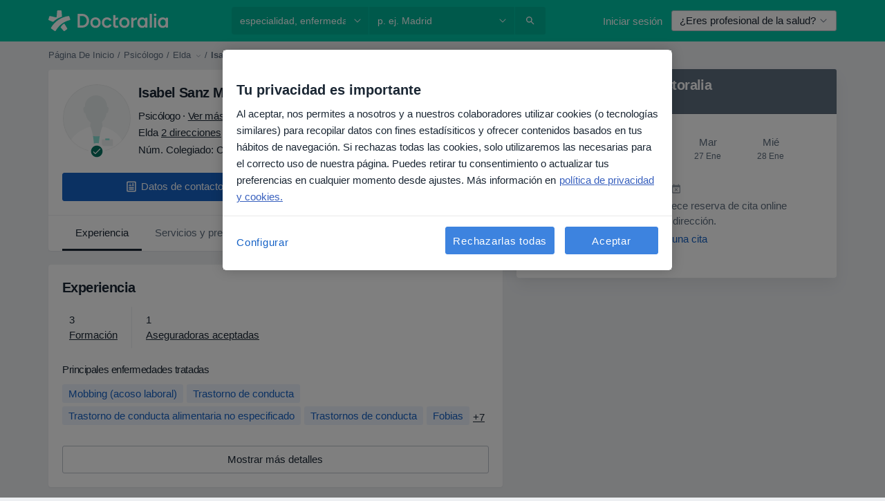

--- FILE ---
content_type: text/html; charset=UTF-8
request_url: https://www.doctoralia.es/isabel-sanz-menendez/psicologo/elda
body_size: 71280
content:

<!DOCTYPE html>
<html lang="es" region="es" class="spaces-height-tweak">
<head>
<!--
--------------------------------
We are looking for outstanding talent! Since you are interested in our code, maybe you are also interested in becoming part of our team.
We look forward to seeing you: https://docplanner.tech/careers
--------------------------------
-->
	
			<link rel="preconnect" href="//cookie-cdn.cookiepro.com"/>
		<link rel="preconnect" href="//platform.docplanner.com/"/>
		
		
		<link rel="preconnect" href="//s3-eu-west-1.amazonaws.com"/>
		<link rel="preconnect" href="//www.googletagmanager.com"/>
		<link rel="preconnect" href="//www.google-analytics.com"/>
		
			
			<link rel="preconnect" href="https://dev.visualwebsiteoptimizer.com" />
			<script type='text/javascript' id='vwoCode'>
				window._vwo_code || (function() {
					var account_id=772888,
						version=2.0,
						settings_tolerance=2000,
						hide_element='body',
						hide_element_style = 'opacity:0 !important;filter:alpha(opacity=0) !important;background:none !important',
						/* DO NOT EDIT BELOW THIS LINE */
						f=false,w=window,d=document,v=d.querySelector('#vwoCode'),cK='_vwo_'+account_id+'_settings',cc={};try{var c=JSON.parse(localStorage.getItem('_vwo_'+account_id+'_config'));cc=c&&typeof c==='object'?c:{}}catch(e){}var stT=cc.stT==='session'?w.sessionStorage:w.localStorage;code={use_existing_jquery:function(){return typeof use_existing_jquery!=='undefined'?use_existing_jquery:undefined},library_tolerance:function(){return typeof library_tolerance!=='undefined'?library_tolerance:undefined},settings_tolerance:function(){return cc.sT||settings_tolerance},hide_element_style:function(){return'{'+(cc.hES||hide_element_style)+'}'},hide_element:function(){return typeof cc.hE==='string'?cc.hE:hide_element},getVersion:function(){return version},finish:function(){if(!f){f=true;var e=d.getElementById('_vis_opt_path_hides');if(e)e.parentNode.removeChild(e)}},finished:function(){return f},load:function(e){var t=this.getSettings(),n=d.createElement('script'),i=this;if(t){n.textContent=t;d.getElementsByTagName('head')[0].appendChild(n);if(!w.VWO||VWO.caE){stT.removeItem(cK);i.load(e)}}else{n.fetchPriority='high';n.src=e;n.type='text/javascript';n.onerror=function(){_vwo_code.finish()};d.getElementsByTagName('head')[0].appendChild(n)}},getSettings:function(){try{var e=stT.getItem(cK);if(!e){return}e=JSON.parse(e);if(Date.now()>e.e){stT.removeItem(cK);return}return e.s}catch(e){return}},init:function(){if(d.URL.indexOf('__vwo_disable__')>-1)return;var e=this.settings_tolerance();w._vwo_settings_timer=setTimeout(function(){_vwo_code.finish();stT.removeItem(cK)},e);var t=d.currentScript,n=d.createElement('style'),i=this.hide_element(),r=t&&!t.async&&i?i+this.hide_element_style():'',c=d.getElementsByTagName('head')[0];n.setAttribute('id','_vis_opt_path_hides');v&&n.setAttribute('nonce',v.nonce);n.setAttribute('type','text/css');if(n.styleSheet)n.styleSheet.cssText=r;else n.appendChild(d.createTextNode(r));c.appendChild(n);this.load('https://dev.visualwebsiteoptimizer.com/j.php?a='+account_id+'&u='+encodeURIComponent(d.URL)+'&vn='+version)}};w._vwo_code=code;code.init();})();
			</script>
			
	
							<link rel="preload" href="//platform.docplanner.com/css/jade-dpuikitv3-ccf4255a.css" as="style"/>
					<link rel="preload" href="//platform.docplanner.com/css/jade-dpuikit-profile-doctor-1348a79b.css" as="style"/>
		
									<link rel="preload" href="//platform.docplanner.com/js/goro-profile-doctor-30511e08.js" as="script"/>
					

	<link rel="preload" href="//platform.docplanner.com/img/general/doctor/doctor-default-80-80.png?1981952613" as="image"/>

						<link rel="preload" href="//www.googletagmanager.com/gtm.js?id=GTM-PZ83PG" as="script"/>
			<link rel="preload" href="//www.google-analytics.com/analytics.js" as="script"/>
			
	<meta charset="utf-8"/>
	<title>Isabel Sanz Menéndez opiniones - Psicólogo Elda - Doctoralia</title>

			
	  <script
    src="//cookie-cdn.cookiepro.com/consent/d1479823-ca53-4dbf-8da0-41286a02ac59/otSDKStub.js?v=202211201558"
    data-id="onetrust-script"
    data-language="es"
    type="text/javascript"
    charset="UTF-8"
    data-domain-script="d1479823-ca53-4dbf-8da0-41286a02ac59"
  ></script>

<script type="text/javascript">
  function OptanonWrapper() {
	    }
</script>
	
	<link rel="search" type="application/opensearchdescription+xml" title="www.doctoralia.es" href="https://www.doctoralia.es/opensearch">

	
			<meta name="description" content="Isabel Sanz Menéndez, Psicólogo en Elda. Lee opiniones y publica la tuya para encontrar a los mejores médicos en España."/>
	<meta name="robots" content="index,follow,noimageindex"/>
	<meta property="fb:page_id" content="122601654502559"/>
	
		
				<link rel="canonical" href="https://www.doctoralia.es/isabel-sanz-menendez/psicologo/elda"/>
	
			<meta property="og:title" content="Isabel Sanz Menéndez - Lee las opiniones y reserva cita."/>
<meta property="og:description" content="Reserva cita con Isabel Sanz Menéndez, Psicólogo en Elda - Opiniones, información de contacto, servicios y precios."/>
<meta property="og:type" content="website" />

	
<meta property="og:image" content="//platform.docplanner.com/img/es/open-graph/og.png?3060678595" />

<meta property="og:url" content="https://www.doctoralia.es/isabel-sanz-menendez/psicologo/elda"/>
<meta property="og:site_name" content="Doctoralia"/>

					
<script type="text/javascript">
	var ZLApp = {
		'APICredentials': {},

		'AppConfig': {},
		'Roles' : {
      'IS_CALL_CENTER_AGENT': false,
			'IS_ZLWORKER' : false,
			'IS_CUSTOMER_CARE' : false,
			'IS_DOCTOR': false,
			'IS_FACILITY': false		},

		'Routes' : {},

		'Storage' : {
			session: sessionStorage,
			local: localStorage
		},

		'Modules': {
			CalendarEditionPage : function() {},
			AlgoliaIndexes : {},
			MapsLoader : {}
		},

		'Experiments': {},

		'pushGAEvent': function(options) {
			$(document).ready(function() {
				// Universal Google Analytics Events

				var layerData = $.extend({
					'event': 'gaTriggerEvent',
					'gaEventCategory': options[0],
					'gaEventAction': options[1],
					'gaEventLabel': options[2],
					'gaEventInteraction': options[4]
				}, options[5]);

				dataLayer.push(layerData);
			});
		},
    'pushHSEvent': function(eventValue) {
		  if (window._hsq && _hsq.push) {
				_hsq.push(["trackEvent", eventValue]);
			}
		},
		"Routing" : {
			"generate" : function(name, object) {
				return ZLApp.NativeRouting.generate(name, object);
			}
		},
		'setStorage': function(type, key, value) {
			try {
				var storage = this.Storage[type];

				storage.setItem( key, JSON.stringify(value) );

				return true;
			} catch (exception) {
				return false;
			}
		},
		'getStorage': function(type, key) {
			try {
				var storage = this.Storage[type];

				if (storage && storage.getItem(key) !== undefined && storage.hasOwnProperty(key) === true) {
					return JSON.parse(storage.getItem(key));
				} else {
					return undefined;
				}
			} catch (exception) {
				return undefined;
			}
		},
		'clearStorage': function(type, key) {
			try {
				var storage = this.Storage[type];
				storage.removeItem( key );
				return true;
			} catch (exception) {
				return false;
			}
		},
	};

	// Object container for old stuff
	window.ZL = {};
</script>


<script type="text/javascript">
	ZLApp.CrmConfig = {
		DEFAULT_CURRENCY_CODE: 'EUR',
		DEFAULT_VAT_RATE: 21,
		WITH_ZEROS: false,
		PRICE_TYPE: 'net',
		WEBSOCKET_DOMAIN: 'ws.doctoralia.es',
		WEBSOCKET_TOKEN: '2c595f7e-ef38-492e-b088-73e553cf86dd',
	};
</script>




<script>
	ZLApp.Const = {
		'AJAX_ROOT_ROUTE': 'www.doctoralia.es',
		'ALGOLIA_API_KEY': '189da7b805744e97ef09dea8dbe7e35f',
		'ALGOLIA_APP_ID': 'docplanner',
		'ALGOLIA_PREFIX': '',
		'ALGOLIA_SUFFIX': '',
		'TESTING_NAME': '',
		'BASE_DOMAIN': 'doctoralia.es',
		'BOOKING_APP_BOOK_VISIT': 'haga-una-cita',
		'BOOKING_APP_BOOK_VISIT_SLOTS': 'seleccionar-fecha',
		'BOOKING_SOURCE_ENABLED': false,
		'BREAKPOINTS': {
			'SCREEN_LG_MIN': 1200,
			'SCREEN_MD_MAX': 1199,
			'SCREEN_MD_MIN': 992,
			'SCREEN_SM_MAX': 991,
			'SCREEN_SM_MIN': 768,
			'SCREEN_XS_MAX': 767,
		},
		'RECAPTCHA_SITE_KEY': '6LcqZDseAAAAANskH60E4kc2VaagJhPoY2sY-FrC',
		'COVID_TEST_ID': '71',
		'FLU_VACCINATION_ID': '',
		'CURRENCY': '0 - 0 €',
		'CURRENT_COUNTRY_NAME': 'España',
		'CURRENT_COUNTRY_PHONE_PREFIX': '+34',
		'CURRENT_ROUTE': 'route_doctor_profile',
		'DOCTOR_REGISTRATION_WITHOUT_VERIFICATION': true,
		'DOMAIN': 'www.doctoralia.es',
		'DWH_STATISTICS_URL': 'https://dwh-statistics.doctoralia.es',
		'EVENT_TRACKER_URL': 'https://event-tracker.docplanner.com',
		'FACEBOOK_FANPAGE_URL': '',
		'FACEBOOK_LOCALE': 'es_ES',
		'FACILITY_URL': 'https://www.doctoralia.es/clinicas/__urlname__',
		'FIRST_SOCIAL_LOGIN':  false ,
		'GEOCODER_DOMAIN': 'geocoder.doctoralia.es',
		'GOOGLE_API_KEY': 'AIzaSyAPEkgzgNuQ7h-PLlGo4YqglJ0Ht9RIiPk',
		'GOOGLE_APP_ID': '267292924632-d66am6qgjfhm1b5icrqhvdlvire0dor2.apps.googleusercontent.com',
		'GOOGLE_ONE_TAP_REDIRECT_URL': 'https://www.doctoralia.es/social-connect/es_sso?_redirect=https%3A//www.doctoralia.es/isabel-sanz-menendez/psicologo/elda',
		'HAS_UNIFIED_NAVIGATION': false,
		'HUBSPOT_ECOMMERCE_CONTACT': '',
		'HUBSPOT_ID': '442271',
		'ISO_LOCALE': 'es',
		'IS_LOGGED': false,
		'IS_LOGGED_DOCTOR': false,
		'IS_LOGGED_FACILITY_MANAGER': false,
		'IS_PATIENT_APP': false,
		'IS_PHONE': false,
		'IS_STAGING': false,
		'LANGUAGE_CODE': 'es_ES',
		'LOADER_IMAGE': '<p class="loader"><img src="//platform.docplanner.com/img/general/user-interface/loader-ready-white.gif?1799301098" alt=""/></p>',
		'LOADER_URL': "//platform.docplanner.com/img/general/user-interface/loader-ready-white.gif?1799301098",
		'LOCALE': 'es',
		'MARKETING_CONSENT_IS_INFO': false,
		'MARKETING_CONSENT_PRECHECKED': true,
		'FACILITY_MARKETING_CONSENT_PRECHECKED': true,
		'MIN_QUESTION_CHARACTERS': 50,
		'PAGE_TYPE': 'profile',
		'PATIENT_APP_VERSION': '',
		'PATIENT_REQUEST_BASE_URL': 'https://patient-request.doctoralia.es',
		'PLATFORM_LINK': '//platform.docplanner.com/',
		'POST_CODE_MASK': '99999',
		'PROTOCOL': 'https',
		'REFERER': '',
		'SAAS_BASE_DOMAIN': 'docplanner.doctoralia.es',
		'SAAS_MANAGEMENT_WIDGET_DOMAIN': 'booking-management.doctoralia.es',
		'SEARCH_PATH': "https:\/\/www.doctoralia.es\/buscar",
		'SITE_LANG': 'es',
		'SITE_NAME': 'Doctoralia',
		'SSO_DOMAIN': 'l.doctoralia.es',
		'SSO_SOCIAL_CONNECT': 'https://www.doctoralia.es/social-connect/es_sso?_redirect=',
		'SSO_SOCIAL_CONNECT_REDIRECT_URL': 'https://www.doctoralia.es/social-connect/es_sso?_redirect=https%3A//www.doctoralia.es/isabel-sanz-menendez/psicologo/elda',
		'TERMS_URL': 'https://www.doctoralia.es/terminos-y-condiciones',
		'TIMEZONE': '+01:00',
		'UPPERCASE_RATIO_ON_OPINIONS': 50,
		'USER_ID': null,
		'VISIT_URL': '',
		'WIDGETS_APP_URL': 'widgets.doctoralia.es',
		'SEARCH_APP_URL': 'https://search.doctoralia.es',
		'PSYCHOTHERAPIST_SPECIALIZATION_ID': "",
		'PSYCHOLOGY_SPECIALIZATION_ID': 60,
		'DOCTOR_CALENDAR_WIDGET_WITH_FILTERS_ENABLED': false,
		'USE_FULL_LIST_OF_INSURANCES_IN_CALENDAR_WIDGET': false,
	};

	ZLApp.isRoute = function(route) {
		if (Array.isArray(route)) {
			return route.indexOf(this.Const.CURRENT_ROUTE) > -1;
		}

		return this.Const.CURRENT_ROUTE === route;
	};
</script>


																																																																																																																																																																																																																											
<script>
	ZLApp.Gate = {"GATE_ADDRESS_EDITION_CUSTOM_REFUND_POLICY":true,"GATE_ADDRESS_ONLINE_CONSULTATION":true,"GATE_ADMIN_CHAT_GDPR":true,"GATE_BOOKING_INSURANCE":true,"GATE_BOOKING_DIRECT_INSURANCE":false,"GATE_SHOW_DISABLED_FACILITY_WIDGET":false,"GATE_AGENDA_NON_DOCTORS_FRONTEND_TEST":false,"GATE_CALENDAR_NOTIFICATION_FIND_OTHER_DOCTOR":true,"GATE_CHECK_YOUR_INSURANCE":true,"GATE_CONTEXTUAL_SEARCH_AT_HOMEPAGE":true,"GATE_COOKIE_CONSENT":true,"GATE_COVID_TEST_SEARCH":false,"GATE_FLU_VACCINATION_SEARCH":false,"GATE_CRM_ECOMMERCE_BLACK_FRIDAY":false,"GATE_CRM_ECOMMERCE_BOLETO":false,"GATE_CRM_ECOMMERCE_IBAN":false,"GATE_CRM_ECOMMERCE_IYZICO_ONE_TIME":false,"GATE_CRM_ECOMMERCE_PAYMENTS_TESTIMONIALS":false,"GATE_CRM_ECOMMERCE_PIX":false,"GATE_CRM_ECOMMERCE_PSE":false,"GATE_CRM_ECOMMERCE_SERVIPAG":false,"GATE_CRM_ECOMMERCE_SHOW_CPL_PRICING_DETAILS":false,"GATE_CRM_ECOMMERCE_WEBSITE":false,"GATE_CRM_ECOMMERCE_WEB_PAY":false,"GATE_CRM_ECOMMERCE_HIDE_PACKAGING_LANDING_CONTACT_FORM":false,"GATE_CRM_ECOMMERCE_TERMS_DETAILS":false,"GATE_CRM_ECOMMERCE_PAYMENT_TERMS":false,"GATE_CRM_IYZICO":false,"GATE_CRM_PAYU":false,"GATE_CRM_USE_SCA_AUTHENTICATION_FLOW":true,"GATE_CRM_USE_SCA_AUTHENTICATION_FLOW_SELECTIVE_BINS":false,"GATE_CRM_REFERRAL_PROGRAM_URL_REDESIGN":false,"GATE_DIRECT_INSURANCES":false,"GATE_DOCTOR_CALENDAR_FILTERS":true,"GATE_DOCTOR_LICENSE_NUMBER":true,"GATE_DOCTOR_PROFILE_TOP_BANNER_TOUCHPOINT":true,"GATE_DOCTOR_REGISTRATION_EMAIL_CONFIRMATION":false,"GATE_DOCTOR_STATISTICS_VIDEO":true,"GATE_OPENING_HOURS":false,"GATE_ECOMMERCE_PREMIUM_LANDING_MODAL":true,"GATE_ECOMMERCE_PREMIUM_LANDING_MODAL_MARKETING":false,"GATE_ECOMMERCE_PRICING_WEBSITE_ON_DEFAULT":false,"GATE_ECOMMERCE_WEBSITE_TOGGLE_ADDITIONAL_TEXT":false,"GATE_ECOMMERCE_THANK_YOU_PAGE_NEW_ONBOARDING_WIZARD":true,"GATE_ECOMMERCE_UNPAID_INVOICES_MODAL":false,"GATE_PRELOAD_GTM":true,"GATE_ENABLE_LICENSE_NUMBER_VERIFICATION":false,"GATE_FACILITY_CALENDAR_SERVICE_STEP":true,"GATE_FACILITY_CALENDAR_SORT_BY_NAME":false,"GATE_FACILITY_PROFILE_TOP_BANNER_TOUCHPOINT":true,"GATE_FACILITY_REGISTRATION":true,"GATE_FACILITY_REGISTRATION_EMAIL_CONFIRMATION":true,"GATE_FACILITY_SERVICES_TABLE":true,"GATE_REFACTORED_FACILITY_ITEM_ABOUT":false,"GATE_FIND_ANOTHER_SPECIALIST_WHEN_NO_AVAILABILITY":false,"GATE_GDPR_MARKETING_CONSENT_MANDATORY":false,"GATE_GDPR_REGISTRATION_INFORMATION":true,"GATE_GENERAL_MARKETING_AGREEMENT":false,"GATE_GOOGLE_ONE_TAP_LOGIN":false,"GATE_HIDE_NEARBY_DOCTORS_ON_NON_COMMERCIAL_PROFILE":false,"GATE_HIDE_PRICES_FOR_PATIENTS_WITH_INSURANCE":true,"GATE_HOMEPAGE_PATIENT_APP_BANNER":true,"GATE_HUBSPOT":true,"GATE_INSURANCE_PLANS":false,"GATE_LOCATION_DETAILS":true,"GATE_MODERATION_DOCTOR_ITEM_REQUIRED":false,"GATE_MODERATION_DOCTOR_ITEM_SPECIALIZATION":false,"GATE_MODERATION_DOCTOR_SPECIALIZATION":true,"GATE_MODERATION_EDIT_OPINION_BY_MODERATOR":true,"GATE_MODERATION_OPINION_TRUST_SCORE_DISPLAY":true,"GATE_MODERATION_AUTOMODERATOR_PARAMS_BUTTON_DISPLAY":true,"GATE_MODERATION_PANEL_DOCTOR_NEW_BY_SELF":false,"GATE_MODERATION_SPECIALIZATION_DOCUMENT_VERIFICATION":true,"GATE_NEW_SEARCH_DISTRICT_FILTERS":false,"GATE_NEW_SEARCH_FORCE_DOCTORS_ON_LANDING_PAGES":false,"GATE_NEW_SEARCH_ONLINE_CONSULTATION_BANNER":true,"GATE_NEW_SEARCH_PATIENT_APP_BANNER":true,"GATE_ONLINE_CONSULTATION_CALENDAR_PAYMENT_TIP":true,"GATE_ONLINE_LANDING_REAL_TESTIMONIALS":true,"GATE_OPINIONS_NEW_FLOW_SAMPLE_OPINIONS":false,"GATE_OPINIONS_NEW_FLOW_REQUIRE_LOGIN_JUST_BEFORE_SUBMIT":false,"GATE_OPINION_SIGNATURE_HIDE":false,"GATE_OPINION_SORTING_SHOW":false,"GATE_PB_DECIMAL_PART_IN_PRICES":true,"GATE_ENABLE_ALL_PATIENT_APP_BANNER":true,"GATE_ENABLE_BROWSER_CHAT_PATIENT_APP_BANNER":true,"GATE_QA_PATIENT_APP_BANNER":true,"GATE_USE_NEW_MESSENGER_APP":true,"GATE_CHAT_ENABLE_NEW_ON_LOAD_BANNER":true,"GATE_CHAT_ENABLE_NEW_ON_LOAD_CONFIRMATION_BANNER":true,"GATE_DEEPLINK_SEND_DIRECT_REGISTRATION_TRACKING":true,"GATE_DLP_VWO_EXPERIMENT_ENABLED":false,"GATE_ENABLE_DLP_SURVEY":false,"GATE_Q_AND_A":true,"GATE_Q_AND_A_ALLOW_PRIVATE_QUESTIONS":false,"GATE_Q_AND_A_ANSWER_MODERATION":false,"GATE_Q_AND_A_PRIVATE_QUESTIONS_PANEL_VUE":false,"GATE_RECURRING_CREDIT_CARD_PAYMENT":true,"GATE_SAVE_DOCTOR_PROFILE":true,"GATE_SAVE_DOCTOR_PROFILE_NON_LOGGED":true,"GATE_SENTRY_JS":true,"GATE_DATADOG_RUM_JS":true,"GATE_SENTRY_PERFORMANCE_TRACING":true,"GATE_SEO_ENABLE_NEW_DOCTOR_HOMEPAGE_SECTION":true,"GATE_SHOW_ADDRESS_FACILITY_WARNING":true,"GATE_SHOW_DOCTOR_PROFILE_EDITION_DESCRIPTION":true,"GATE_HIDE_REQUEST_SERVICES":false,"GATE_SHOW_GDPR_CHECKBOX":false,"GATE_SHOW_PHONE_ON_NON_COMMERCIAL_DOCTORS":false,"GATE_SLOT_RELEASED":false,"GATE_STRONG_PASSWORD_VALIDATOR":true,"GATE_TIMEZONE_ONLINE_CONSULTATION":true,"GATE_TURKISH_LAW_COMPLIANCE":false,"GATE_USER_REGISTRATION_EMAIL_CONFIRMATION":true,"GATE_VUE_LOCATION_AUTOCOMPLETE_LOGS":false,"GATE_VUE_WIDGETS":true,"GATE_WEBSOCKETS":true,"GATE_MODERATION_SPECIALIZATION_DOCUMENT_VERIFICATION_SENT_EMAIL":false,"GATE_TEST_ACCOUNTS_DASHBOARD_FACILITY_ACCOUNTS_TOGGLE":true,"GATE_OPINION_ACTIVATION_AND_EMAIL_VERIFICATION_VIA_EMAIL":false,"GATE_RECAPTCHA_ENTERPRISE_OPINIONS_FLOW":true,"GATE_OPINIONS_REMOVE_OTHER_FROM_LOCATION_DROPDOWN":false,"GATE_ECOMMERCE_USE_IFRAME":false,"GATE_DOCTOR_REGISTRATION_MODERATION_PANEL":true,"GATE_CRM_FIRST_CLASS_ECOMMERCE_PROMOTION":false,"GATE_OPINIONS_FOR_FACILITIES":false,"GATE_UNSUBSCRIBE_SMS_FOOTER":true,"GATE_OPINIONS_FACILITY_DOCTOR_DROPDOWN":false,"GATE_OPINIONS_FACILITY_ADDRESSES_DROPDOWN":false,"GATE_PATIENT_REQUEST_BUTTON":false,"GATE_ENABLE_PATIENT_REQUEST_WEBVIEW":false,"GATE_USE_NEW_PATIENT_REQUEST_PAGE":false,"GATE_PATIENT_REQUEST_VERIFICATION_STEP":false,"GATE_DOCTOR_OUT_OF_OFFICE":false,"GATE_GET_DOCTOR_CERTIFICATE":true,"GATE_CRM_ECOMMERCE_PACKAGING_LANDING":true,"GATE_CRM_ECOMMERCE_PACKAGING_LANDING_HIDE_ICONS":false,"GATE_CRM_ECOMMERCE_CUSTOMER_SUPPORT_SECTION":true,"GATE_REQUEST_PROFILE_CHANGES_WITH_TEXT_BOX":false,"GATE_FETCH_CUSTOMER_DATA_BY_TAX_NUMBER":false,"GATE_ECOMMERCE_ACCEPT_COMPANY_GMB":true,"GATE_CRM_CUSTOMER_TAX_NUMBER_NOT_REQUIRED":false,"GATE_BULK_OBJECT_VERIFICATION":true,"GATE_USER_TOOL_V2":true,"GATE_BANNER_REDIRECT_TO_LISTING":true,"GATE_SHOULD_CHECK_BOOKABLE_SERVICES_ON_FACILITY_PROFILE":true,"GATE_SHOULD_CHECK_BOOKABLE_DOCTORS_ON_FACILITY_PROFILE":true,"GATE_NEW_SEARCH_HIDE_DOCTOR_SERVICES":false,"GATE_SHOW_PRICE_INCREASE_MODAL":false,"GATE_OPINIONS_ABUSE_REPORT_VIA_EMAIL_POSSIBLE":false,"GATE_TRUST_BANNER_CERTIFICATES_PL":false,"GATE_USE_TEST_COOKIEPRO":false,"GATE_CHAT_SEND_HEALTH_PROFILE_BUTTON":false,"GATE_DOCTOR_SPECIALIZATION_IN_PROGRESS":false,"GATE_PATIENT_APP_EVENT_INTERCEPTOR":true,"GATE_DP_SPACES_HEADER":true,"GATE_CRM_ECOMMERCE_PACKAGING_LANDING_FUTURE_PRICINGS":false,"GATE_DE_SEARCH_FILTER_SLOTS_BY_INSURANCE_PROVIDER":false,"GATE_ENABLE_EFR_DEEPLINK_PARAM":true,"GATE_ENABLE_UNLEASH_FOR_DLP":true,"GATE_ENABLE_UNLEASH_CACHING_FOR_DLP":false,"GATE_VISIBILITY_SPACE_PROMO_MATERIALS_PAGE":true,"GATE_FACILITY_PROFILE_PRICE_RANGES":true,"GATE_VISIBILITY_SPACE_FIRST_CLASS_PAGE":true,"GATE_FACILITY_PROFILE_GROUP_SERVICES_BY_DESCRIPTION":true,"GATE_OPINION_VERIFIED_BY_PAYMENT":true,"GATE_OPINION_MERGED_VERIFICATION_BADGES_FRONTEND":true,"GATE_NEW_DOCTOR_REGISTRATION_FLOW":true,"GATE_PRE_REGISTER_STEP":true,"GATE_DOCTOR_WELCOME_MODAL":true,"GATE_Q_AND_A_PATIENT_PANEL_SHOW_ALL":true,"GATE_SEARCH_MED24_BANNER":false,"GATE_DOCTOR_DASHBOARD":true,"GATE_NEW_SERVICES_SECTION_WITH_CUSTOM_NAMES":true,"GATE_SAAS_FOR_FREEMIUM":false,"GATE_FIRST_CLASS_LANDING_PAGE_MODALITIES":false,"GATE_CALENDAR_REQUEST_PHONE_NUMBER":true,"GATE_SHOW_ASK_FOR_CALENDAR_MODAL":true,"GATE_GOOGLE_ONE_TAP_LOGIN_MOVED_FROM_GTM":true,"GATE_SHOW_STATISTICS_ICON":true,"GATE_DOCTOR_DASHBOARD_CALENDAR_REQUESTS":true,"GATE_ENABLE_SAAS_INSURANCE_CONFIGURATION":true,"GATE_INSURANCE_CONFIGURATION_TEMPORARY_PMS_WORKAROUND":false,"GATE_SHOW_NEAR_ME":true,"GATE_OOPS_WIDGET":true,"GATE_FACILITY_PROFILE_MERGE_SERVICES_FOR_MULTIPLE_SPECS":true,"GATE_CRM_SHOW_ECOMMERCE_SECURE_PAYMENT_TEXT":true,"GATE_DOCTOR_PROFILE_EDITION_GENDER_ALLOW_OTHER":true,"GATE_ENABLE_ADDITIONAL_ONLINE_RESULTS_EXPERIMENT":true,"GATE_ENABLE_RADIUS_SEARCH_RESULTS_EXTENSION":true,"GATE_CRM_SHOW_ECOMMERCE_NOA_TERMS_2":false,"GATE_PHARMACIES_SEARCH":false,"GATE_SEARCH_ASSISTANT_EXPERIMENT_AUTO_SHOW":false,"GATE_SEARCH_ASSISTANT_BANNER_EXPERIMENT":true,"GATE_SEARCH_ASSISTANT_EXPERIMENT_SA_FROM_AUTOCOMPLETE":true,"GATE_SEARCH_ASSISTANT_BANNER_MIXED_QUESTIONS_EXPERIMENT":false,"GATE_VISIBILITY_EXPERIMENT":false,"GATE_BOOKING_PUBLIC_INSURANCE_FLOW_FRONTEND":false,"GATE_SEARCH_INSURANCE_LISTINGS_FILTER_PROCESSING":false,"GATE_MARKETPLACE_PAYMENTS_BNPL_RESCHEDULES":true,"GATE_VISIBILITY_ADDRESS_EDITOR_VALIDATION_DOCTOR":true,"GATE_VISIBILITY_ADDRESS_EDITOR_VALIDATION_FACILITY":true,"GATE_DOCTOR_NEW_MODERATION_NEW_ENDPOINT":true,"GATE_PB_INSURANCES_AVAILABILITY_SEARCH":false,"GATE_VISIBILITY_SA_HIDE_LIVE_LOCATION_QUESTION":false,"GATE_PB_AB_TEST_AVAILABILITY_CALENDAR":false,"GATE_CRM_NOA_PROMO_BLACK_FRIDAY":false,"GATE_CRM_NOA_PROMO_BLACK_FRIDAY_PRICE_INFO":false,"GATE_DOCTOR_REGISTRATION_LICENSE_REQUIRED_BY_SPECIALIZATION":false,"GATE_SUPPORT_DOCUMENT_UPLOAD_WITH_LICENSE_NUMBER":false,"GATE_ADDRESS_EDITOR_STREET_NUMBER_NOT_MANDATORY":false,"GATE_VISIBILITY_FC_PAGE_BLACK_FRIDAY_PROMO":false,"GATE_KEEP_DOCTOR_LICENSE_NUMBER_HIDDEN_IN_PROFILE":false,"GATE_VISIBILITY_WATSONIZED_WIDGET_CONFIGURATION":false,"GATE_DOCTOR_REGISTRATION_LICENSE_NUMBER_PAGE":false,"GATE_DOCTOR_REGISTRATION_VALUE_PROPOSITION_ASIDE":true,"GATE_ADDRESS_EDITOR_ZIP_CODE_NOT_MANDATORY":false,"GATE_ENABLE_SASS_ONLY_WIDGET_BY_DEFAULT":false,"GATE_DISPLAY_LINK_WHITE_LABEL_WIDGET":false};

	ZLApp.isGranted = function(gate) {
		return this.Gate[gate];
	};
</script>


	<script>
		ZLApp.Lang = {
						"@Disease": "enfermedad",
			"@List": "lista",
			"@Map": "mapa",
			"abandoned_cart_button": "Confirmar fecha",
			"abandoned_cart_description": "Para reservar una cita correctamente es necesario completar el proceso.",
			"abandoned_cart_header": "La cita no ha sido confirmada todav\u00eda",
			"add": "A\u00f1adir",
			"add_patient": "A\u00f1adir paciente",
			"address": "Direcci\u00f3n",
			"addresses_with_no_online_booking": "Consultas sin reserva online",
			"advance_schedule_calendar_address": "Direcci\u00f3n",
			"agenda_visit_manage_cancel_visit_modal": "La visita ha sido cancelada.",
			"agenda_visit_manage_confirm_visit_modal": "\u00a1Gracias! Por favor, sea puntual.",
			"are_you_sure": "\u00bfEst\u00e1 usted seguro?",
			"autocomplete_disease": "Enfermedad",
			"autocomplete_loading": "Estamos buscando resultados",
			"autocomplete_search_empty": "\u00bfQu\u00e9 est\u00e1s buscando?",
			"autocomplete_search_prefix": "Buscar",
			"autocomplete_specialization": "Especialidad",
			"booking_sms_conf_after_resend_hint": "\u00a1Te hemos enviado otro SMS! Esta vez deber\u00eda llegar en menos de 2 minutos.",
			"brand_doctors": "especialistas",
			"calendar_placeholder_title": "Reserva de cita en Doctoralia",
			"call": "Ll\u00e1manos",
			"cancel": "Cancelar",
			"changes_sent_to_moderation": "Los cambios se han enviado a los moderadores. El contenido previo al cambio no ser\u00e1 visible hasta que finalice el proceso de moderaci\u00f3n.",
			"chat_error_message": "Por favor, actualice la p\u00e1gina para ver los \u00faltimos mensajes.",
			"check_other_calendars": "Ver direcciones con calendario online",
			"clinics_autocomplete": "Centro m\u00e9dico",
			"close": "Cerrar",
			"comment_should_not_capitalize": "Los comentarios no pueden ser en may\u00fasculas por completo",
			"comment_to_short": "Una opini\u00f3n debe tener una como m\u00ednimo %minCharacters% caracteres. La opini\u00f3n introducida solo tiene %currentCount% caracteres.",
			"common_refresh": "Actualizar",
			"components.question.doctor.book": "Reservar cita",
			"confirm_when_slot_remove": "\u00bfEst\u00e1 seguro de que quiere eliminar este intervalo de tiempo?",
			"congratulations_reminders_set": "\u00a1Enhorabuena! El recordatorio ya est\u00e1 preparado.",
			"currency_suffix": "%{currency_code} \u20ac",
			"disable": "desactivar",
			"doctor_all_addresses": "Consultas (%{count})",
			"doctor_all_addresses_one": "Consulta",
			"doctor_autocomplete": "Especialista",
			"doctor_edition_facility_type_header": "Tipo de direcci\u00f3n",
			"doctor_edition_online_office_name": "Nombre de la consulta online",
			"doctor_opinions_show_opinions": "Mostrar opiniones",
			"doctor_profile_add_opinion": "Dejar una opini\u00f3n",
			"doctor_service": "Servicio",
			"doctor_verificated_successfully": "Este doctor ha confirmado la validez de la informaci\u00f3n en su perfil.",
			"doctor_with_calendar": "Sin citas",
			"edit": "Editar",
			"edit_visit_patient": "Editar paciente",
			"enable": "activar",
			"errorTryLater": "Ha ocurrido un error. Int\u00e9ntelo de nuevo m\u00e1s tarde.",
			"error_while_uploading_photos": "Nuestro servidor est\u00e1 teniendo problemas para procesar las fotos. Por favor, reduzca el tama\u00f1o de las fotos o s\u00fabalas de una en una.",
			"expand_map": "Ampliar mapa",
			"facility": "Centro m\u00e9dico",
			"facility_listing_context_alert": "Al cambiar la especialidad, direcci\u00f3n o especialista puede que el servicio que hab\u00edas elegido ya no est\u00e9 disponible, o bien que no est\u00e9 cubierto por tu aseguradora.",
			"facility_name_plaxeholder": "P. ej. Hospital de la ciudad de Boston",
			"fieldNotEmpty": "Este campo no puede estar vac\u00edo",
			"filter_info_box": "Usa los filtros para encontrar los especialistas y centros m\u00e9dicos que mejor se adaptan a ti.",
			"finish": "Finalizar",
			"forward": "Siguiente",
			"from": "Desde",
			"generic-book-appointment": "Reservar cita",
			"google_calendar_cancel_sync_text": "\u00bfEst\u00e1s seguro de que quieres cancelar la sincronizaci\u00f3n?",
			"import_address_name": "Nombre de la consulta",
			"incorrect_date": "La fecha introducida es incorrecta",
			"insurance_box_title": "\u00bfBuscas especialista con una aseguradora en concreto? Consulta nuestras opciones",
			"internal_number_warning": "Introduce el siguiente n\u00famero cuando se haya establecido la conexi\u00f3n:",
			"less": "ver menos",
			"link_doctor_to_clinic.choose_clinic.placeholder": "Empiece a escribir para encontrar su centro",
			"link_doctor_to_clinic.choose_clinic.title": "Seleccione el centro donde trabaja",
			"loadingWait": "Cargando. Por favor, espere...",
			"map": "mapa",
			"map_empty_state_CTA": "Mueve el mapa o al\u00e9jalo para ver resultados",
			"map_empty_state_copy_generic": "No hay ning\u00fan especialista aqu\u00ed",
			"map_empty_state_copy_spec": "No hay ning\u00fan %dentista% aqu\u00ed",
			"map_search": "Buscar en esta zona",
			"map_test_modal_CTA": "Volver al listado de especialistas",
			"map_test_modal_text": "Estamos creando un mapa que te ser\u00e1 mucho m\u00e1s \u00fatil. \u00a1Estar\u00e1 disponible pr\u00f3ximamente!",
			"map_test_modal_text_headline": "Esperamos poder tenerlo pronto.",
			"mobile_sign_as": "Iniciar sesi\u00f3n como",
			"mobile_specialization": "Especialidad",
			"mobile_visit_try_again": "Intentar de nuevo",
			"more": "ver m\u00e1s",
			"move_visit": "Cambiar la fecha de la cita",
			"no": "No",
			"no_calendar_in_your_location": "Esta direcci\u00f3n no tiene calendario online.",
			"no_open_slots": "No ofrece la reserva online de cita",
			"no_results_for": "No hay resultados para la b\u00fasqueda ",
			"no_slots_facility_cta": "Mostrar perfil",
			"no_slots_facility_info": "Ning\u00fan profesional de este centro tiene citas disponibles",
			"online_consultation_doc_card_label": "Ofrece consultas online",
			"pagination_next": "Siguiente",
			"pagination_previous": "Anterior",
			"panel_delete-me-modal_no": "Mantener la cuenta",
			"panel_delete-me-modal_yes": "Eliminar cuenta",
			"patient_visit_cancel_modal_confirm": "\u00bfSeguro que desea cancelar esta visita?",
			"patients_marketing_consent_modal_cta_no": "No, gracias",
			"patients_marketing_consent_modal_cta_yes": "S\u00ed, quiero recibir informaci\u00f3n de Doctoralia",
			"patients_marketing_consent_modal_desc": "Recibe informaci\u00f3n promocional sobre nuevas funcionalidades y servicios. De esta forma podr\u00e1s aprovechar Doctoralia al m\u00e1ximo para cuidar de tu salud y la de los tuyos.",
			"patients_marketing_consent_modal_legal_txt": "Para compartir las novedades de Doctoralia, necesitamos tu consentimiento. Puedes revocarlo en cualquier momento.",
			"patients_marketing_consent_modal_legal_txt_learn_more": "Aprende m\u00e1s sobre nuestra pol\u00edtica de privacidad.",
			"patients_marketing_consent_modal_legal_txt_tooltip": "Necesitamos tu consentimiento para ofrecerte la mejor experiencia con Doctoralia. Recuerda que puedes revocar tu consentimiento en cualquier momento. <a href=\"https:\/\/www.doctoralia.es\/privacidad\">Saber m\u00e1s sobre la pol\u00edtica de privacidad.<\/a>",
			"patients_marketing_consent_modal_title": "No te pierdas nada",
			"price_from": "Desde %price%",
			"provide_visit_location": "La ubicaci\u00f3n de la cita es obligatoria",
			"qna_question_delete_confirm": "\u00bfSeguro que quiere borrar esta pregunta?",
			"rate_error": "Para a\u00f1adir una opini\u00f3n tiene que elegir la calificaci\u00f3n",
			"registration.facility.user_position.doctor": "Especialista",
			"reminder_removed": "El recordatorio ha sido eliminado",
			"remove_slot_error_message": "No hemos podido eliminar el slot",
			"removing": "Eliminando",
			"reset_filters": "Restablecer",
			"saving": "Guardando...",
			"search_all_filters": "Todos los filtros",
			"search_calendar_missing": "No hay ning\u00fan calendario disponible",
			"search_doctors": "Buscar doctores",
			"search_error_no_location": "No se puede determinar la ubicaci\u00f3n del usuario",
			"search_filter_calendar": "Reserva de cita en Doctoralia",
			"search_filter_calendar_description": "Mostrar solo especialistas con los que pueda reservar la cita a trav\u00e9s de Doctoralia",
			"search_filter_clinics": "Centros m\u00e9dicos",
			"search_filter_dates_per_date": "Fecha de la cita",
			"search_filter_diseases": "Enfermedades",
			"search_filter_districts": "Distritos",
			"search_filter_doctors": "Especialistas",
			"search_filter_doctors_clinics": "Profesionales y centros m\u00e9dicos",
			"search_filter_entity_type": "Resultados a mostrar",
			"search_filter_insurances": "Aseguradora",
			"search_filter_kids_friendly": "Atiende ni\u00f1os",
			"search_filter_kids_friendly_description": "Especialistas que atienden ni\u00f1os",
			"search_filter_payment_methods": "M\u00e9todo de pago",
			"search_filter_services": "Servicios",
			"search_filter_specializations": "Especialidad",
			"search_in_doctors": "Busca \"%{QUERY}\" en especialistas",
			"search_in_facilities": "Busca \"%{QUERY}\" en centros m\u00e9dicos",
			"search_see_profile": "Ver el perfil",
			"search_sort_by": "Ordenar por",
			"search_sorter": "Orden",
			"search_sorter_availability": "Cita disponible m\u00e1s cercana",
			"search_sorter_factor_based": "Recomendados",
			"search_sorter_rating": "Mejor valorados",
			"search_sorter_recommended": "recomendados",
			"search_whole_website": "Buscar \"%phrase%\" en toda la web",
			"selectService": "Selecciona un servicio",
			"selectSpecialization": "Seleccione especialidad",
			"select_choose": "- Escoja una opci\u00f3n -",
			"selected": "Seleccionado",
			"send_opinion": "Env\u00ede opiniones",
			"services_and_prices_no_price": "Precio sin especificar",
			"set_visit_button": "Reservar cita",
			"show_all_cities": "Todas las ciudades",
			"show_more": "ver m\u00e1s",
			"show_phone": "Ver tel\u00e9fono",
			"show_yesterday": "Mostrar ayer",
			"super_doctor_mail_CTA_see_all_opinions": "Ver todas las opiniones",
			"terms_of_visits_addition": "A\u00f1adiendo fechas de consultas",
			"toast_remove_slot_title": "\u00a1Plazo eliminado!",
			"toast_undo_remove_slot_title": "\u00a1Slot restaurado!",
			"unexpected_error": "Ha ocurrido un error inesperado",
			"unsaved_changes": "Algunos cambios todav\u00eda no est\u00e1n guardados. \u00bfQuiere permanecer en esta p\u00e1gina para guardarlos?",
			"validation.email": "Es necesario introducir una direcci\u00f3n de correo electr\u00f3nico v\u00e1lida",
			"validation.maxLength": "Por favor, introduzca %{max} caracteres como m\u00e1ximo.",
			"validation.minLength": "Este valor es demasiado corto. Debe contener %{min} o m\u00e1s caracteres.",
			"validation.required": "Este campo es obligatorio",
			"validator_email": "Es necesario introducir una direcci\u00f3n de correo electr\u00f3nico v\u00e1lida",
			"validator_required": "Este campo es obligatorio",
			"visit_details_saving_progress": "Guardando\u2026",
			"visit_details_visit_cancelled": "Reserva cancelada",
			"visit_out_of_schedule": "La visita est\u00e1 fuera del horario",
			"visit_report_select_all": "Seleccionar todo",
			"visit_select_date": "Seleccionar la fecha de la cita",
			"wait_a_moment": "Un momento, por favor...",
			"warning": "Sugerencia",
			"we_are_checking_your_localization": "Estamos buscando tu ubicaci\u00f3n...",
			"widget_default_specialist": "Especialista",
			"widget_show_reviews": "Mostrar opiniones",
			"yes": "Si",
			"you_have_x_custom_calendar_configs": "Tiene $amount semanas con el horario cambiado",
			"you_need_characters": "Necesita escribir: %{currentCount} caracteres m\u00e1s.",
			"your_account_demo_1": "As\u00ed funciona el listado de visitas",
			"your_account_demo_2": "Puedes elegir una fecha del calendario en lugar de hacer scroll",
			"your_account_demo_3": "Puedes reservar cita con solo 1 clic",
			"your_account_demo_4": "Puedes elegir de entre una lista de direcciones",
			"your_account_demo_5": "Puedes editar las visitas previamente reservadas por ti",
			"your_account_demo_6": "Cliquea en la lista para ver informaci\u00f3n detallada",
	
			'all_specs': 'Todas\u0020las\u0020especialidades',
			'banner_promote_app_cta_2': 'Ir\u0020a\u0020la\u0020app',
			'banner_promote_app_text_1': 'Descarga\u0020nuestra\u0020App\u0020y\u0020vive\u0020la\u0020mejor\u0020experiencia\u0020para\u0020el\u0020cuidado\u0020de\u0020tu\u0020salud',
			'call_center_info_placeholder_transport': 'p.\u0020ej.\u0020\u0022El\u0020acceso\u0020al\u0020edificio\u0020se\u0020hace\u0020desde\u0020la\u0020puerta\u0020plateada,\u0020situada\u0020enfrente\u0020del\u0020centro\u0020comercial.\u0020Puedes\u0020llegar\u0020f\u00E1cilmente\u0020con\u0020la\u0020l\u00EDnea\u0020roja\u0020del\u0020metro\u0022',
			'directions_parking': 'Indicaciones\u0020para\u0020llegar',
			'docplanner_payments_action_required': 'Pagos\u0020\u002D\u0020Acci\u00F3n\u0020requerida',
			'docplanner_payments_action_required_tip1': 'Debe\u0020actualizar\u0020su\u0020cuenta.',
			'docplanner_payments_action_required_tip2': 'Vaya\u0020a\u0020la\u0020p\u00E1gina\u0020web\u0020de\u0020nuestro\u0020proveedor\u0020de\u0020pagos\u0020para\u0020completar\u0020la\u0020infomaci\u00F3n\u0020necesaria.',
			'docplanner_payments_action_required_update_button': 'Ir\u0020ahora',
			'doctor_edition_remote_instructions_header': 'C\u00F3mo\u0020conectarse\u0020a\u0020la\u0020consulta',
			'doctor_edition_remote_instructions_placeholder': 'Escriba\u0020las\u0020instrucciones\u0020aqu\u00ED',
			'doctor_edition_remote_instructions_tip': 'Escriba\u0020todos\u0020los\u0020detalles\u0020necesarios.\u0020Su\u0020email\u0020y\u0020n\u00FAmero\u0020de\u0020tel\u00E9fono\u0020solo\u0020los\u0020ver\u00E1n\u0020los\u0020pacientes\u0020tras\u0020reservar\u0020la\u0020cita.',
			'doctor_panel_address_details': 'Esta\u0020informaci\u00F3n\u0020ayudar\u00E1\u0020a\u0020los\u0020pacientes\u0020a\u0020encontrar\u0020su\u0020consulta\u0020m\u00E1s\u0020f\u00E1cilmente.\u0020Puede\u0020indicar\u0020c\u00F3mo\u0020acceder\u0020al\u0020edificio\u0020de\u0020entrada,\u0020c\u00F3mo\u0020llegar\u0020con\u0020transporte\u0020p\u00FAblico,\u0020etc.',
			'has_unpaid_invoices_btn': 'Elegir\u0020m\u00E9todo\u0020de\u0020pago',
			'has_unpaid_invoices_content': 'Puedes\u0020pagarla\u0020online\u0020o\u0020mediante\u0020transferencia\u0020bancaria.',
			'has_unpaid_invoices_title': 'Tu\u0020cuenta\u0020tiene\u0020una\u0020factura\u0020pendiente\u0020de\u0020pago.',
			'marketplace_account_rejected_account_apology_information': 'Le\u0020pedimos\u0020disculpas\u0020por\u0020el\u0020inconveniente\u0020y\u0020le\u0020agradecemos\u0020su\u0020paciencia.',
			'marketplace_account_rejected_account_header': 'Pagos\u0020\u002D\u0020Su\u0020cuenta\u0020ha\u0020sido\u0020suspendida\u0020temporalmente',
			'marketplace_account_rejected_account_header_description': 'Su\u0020cuenta\u0020ha\u0020sido\u0020suspendida\u0020temporalmente\u0020por\u0020nuestro\u0020proveedor\u0020de\u0020pago.',
			'marketplace_account_rejected_account_work_in_progress': 'Estamos\u0020trabajando\u0020\u0020para\u0020que\u0020vuelva\u0020a\u0020estar\u0020funcionando\u0020completamente.',
			'pricing-terms-modal-unilateral-changed-of-plan-title': 'Important\u003A\u0020unilateral\u0020contract\u0020change',
			'pricing-terms-modal-unilateral-changed-of-plan-descr': 'In\u0020order\u0020to\u0020keep\u0020providing\u0020you\u0020an\u0020ever\u002Dincreasing\u0020quality\u0020of\u0020our\u0020services,\u0020your\u0020current\u0020\u0022Premium\u0022\u0020subscription\u0020is\u0020being\u0020replaced\u0020with\u0020plans\u0020carefully\u0020calibrated\u0020to\u0020the\u0020real\u0020needs\u0020of\u0020each\u0020specialist.',
			'pricing-terms-modal-unilateral-changed-of-plan-cta': 'Read\u0020more',
			'address_editor_select_street_from_the_list': 'Elige\u0020una\u0020calle\u0020de\u0020la\u0020lista',
			'address_editor_select_city_from_the_list': 'Elige\u0020una\u0020ciudad\u0020de\u0020la\u0020lista',
			'address_editor_street_number_missing': 'Selecciona\u0020una\u0020direcci\u00F3n\u0020con\u0020calle\u0020y\u0020n\u00FAmero',
			'address_editor_invalid_street_address': 'Esta\u0020direcci\u00F3n\u0020no\u0020existe.\u0020Por\u0020favor,\u0020selecciona\u0020una\u0020direcci\u00F3n\u0020entre\u0020las\u0020opciones\u0020sugeridas.',
			'month': {
				'0': 'enero',
				'1': 'febrero',
				'2': 'marzo',
				'3': 'abril',
				'4': 'mayo',
				'5': 'junio',
				'6': 'julio',
				'7': 'agosto',
				'8': 'septiembre',
				'9': 'octubre',
				'10': 'noviembre',
				'11': 'diciembre',
			},
			'monthShort': {
				'0': 'Ene',
				'1': 'Feb',
				'2': 'Mar',
				'3': 'Abr',
				'4': 'May',
				'5': 'Jun',
				'6': 'Jul',
				'7': 'Ago',
				'8': 'Sep',
				'9': 'Oct',
				'10': 'Nov',
				'11': 'Dic',
			},
			'month.0': 'enero',
			'month.1': 'febrero',
			'month.2': 'marzo',
			'month.3': 'abril',
			'month.4': 'mayo',
			'month.5': 'junio',
			'month.6': 'julio',
			'month.7': 'agosto',
			'month.8': 'septiembre',
			'month.9': 'octubre',
			'month.10': 'noviembre',
			'month.11': 'diciembre',
			'month_short.0': 'Ene',
			'month_short.1': 'Feb',
			'month_short.2': 'Mar',
			'month_short.3': 'Abr',
			'month_short.4': 'May',
			'month_short.5': 'Jun',
			'month_short.6': 'Jul',
			'month_short.7': 'Ago',
			'month_short.8': 'Sep',
			'month_short.9': 'Oct',
			'month_short.10': 'Nov',
			'month_short.11': 'Dic',
			'more': 'ver\u0020m\u00E1s',
			'online_consultation_check_box': 'Consulta\u0020online',
			'search': 'Buscar',
			'search_placeholder_specialization': 'especialidad,\u0020enfermedad\u0020o\u0020nombre',
			'search_placeholder_where': 'p.\u0020ej.\u0020Madrid',
			'search_placeholder_where_city': 'p.\u0020ej.\u0020Madrid',
			'near_me': 'Cerca\u0020de\u0020m\u00ED',
			'statistics_video_pro_modal_body': '\u00C9cheles\u0020un\u0020vistazo\u0020ahora\u0020y\u0020descubra\u0020c\u00F3mo\u0020podemos\u0020ayudarle\u0020a\u0020conseguir\u0020los\u0020resultados\u0020que\u0020desea.',
			'statistics_video_pro_modal_body_bold': '\u00BFHa\u0020visto\u0020sus\u0020estad\u00EDsticas\u0020del\u0020\u00FAltimo\u0020mes\u0020en\u0020Doctoralia\u003F\u0020',
			'statistics_video_pro_modal_cta': 'Saber\u0020m\u00E1s',
			'statistics_video_pro_modal_cta_lead': 'Otros\u0020\u0025\u007Bspecialization_name\u007D\u0020ya\u0020consiguen\u0020mejores\u0020resultados\u0020con\u0020Premium',
			'statistics_video_pro_modal_cta_lead_general': 'Otros\u0020especialistas\u0020ya\u0020consiguen\u0020mejores\u0020resultados\u0020con\u0020Premium',
			'statistics_video_pro_modal_header': 'Hemos\u0020creado\u0020este\u0020v\u00EDdeo\u0020para\u0020usted',
            'new': 'Nuevo',
		    'a11y_info_required_fields': '\u002A\u0020campos\u0020obligatorios',
			'weekDay': {
				'0': 'Lunes',
				'1': 'Martes',
				'2': 'Mi\u00E9rcoles',
				'3': 'Jueves',
				'4': 'Viernes',
				'5': 'S\u00E1bado',
				'6': 'Domingo',
			},
			'weekDayShort': {
				'0': 'Lun',
				'1': 'Mar',
				'2': 'Mi\u00E9',
				'3': 'Jue',
				'4': 'Vie',
				'5': 'S\u00E1b',
				'6': 'Dom',
			},
			'weekday.0': 'Lunes',
			'weekday.1': 'martes',
			'weekday.2': 'mi\u00E9rcoles',
			'weekday.3': 'jueves',
			'weekday.4': 'viernes',
			'weekday.5': 's\u00E1bado',
			'weekday.6': 'domingo',
			'weekday_short.0': 'Lun',
			'weekday_short.1': 'Mar',
			'weekday_short.2': 'Mi\u00E9',
			'weekday_short.3': 'Jue',
			'weekday_short.4': 'Vie',
			'weekday_short.5': 'S\u00E1b',
			'weekday_short.6': 'Dom',
		};
	</script>
	

	




<script>
			ZLApp.APICredentials = {
	'ACCESS_TOKEN': 'M2IyY2Y0Nzk5NGEwNDYxMmM4ZjIzNjk0ZmQ5ZDVlY2ZlOTRjMTRjOTk0YTU1YzE2ODQwY2VkZTg5NGFkYmE3YQ',
	'ACCESS_TOKEN_EXPIRATION_TIME': '1769363616',
	'REFRESH_TOKEN': '',
	'REFRESH_TOKEN_EXPIRATION_TIME': '',
	'TOKEN_URL': 'https\u003A\/\/l.doctoralia.es\/oauth\/v2\/token'
};

		ZLApp.AppConfig = {
		CITY: {
			NAME: 'Elda',
			URL_NAME: 'elda',
			FORM_3: '',
		},
		DOCTOR: {
			ID: '96155',
			FULLNAME: ' Isabel Sanz Menéndez',
		},
		DOCTOR_ID: 96155,
		DOCTOR_IS_COMMERCIAL: false,
		DOCTOR_IS_ON_OWN_PROFILE: false,
		ENHANCED_ECOMMERCE_ID: 96155,
		LOCALE: 'es',
		ROUTES: {
			FAVORITE_DOCTORS_LIST: 'https://www.doctoralia.es/especialistas-guardados',
			INFOPAGE_PRIVACY_POLICY: 'https://www.doctoralia.es/privacidad',
			INFOPAGE_TERMS: 'https://www.doctoralia.es/terminos-y-condiciones',
		},
		SHOW_SAAS_ONLY_CALENDAR: false,
		SPECIALIZATION: {
			FORM_2: 'Psicólogos',
			NAME: 'Psicólogo',
			NAME_FORM_PLURAL: 'psicólogos',
			RANK_WORD: 'Psicólogos',
			URL_NAME: 'psicologo',
		},
		TRANSLATIONS: {"add":"A\u00f1adir","address":"Direcci\u00f3n","ask_for_calendar":"Solicitar calendario","ask_for_calendar_b":"Pedir una cita","ask_for_calendar_modal_description":"Este especialista a\u00fan no ofrece el calendario online de citas en esta direcci\u00f3n","ask_for_calendar_modal_description_b":"Este especialista no ofrece reserva de cita online en esta direcci\u00f3n. ","search_calendar_missing_b":"La reserva de cita online no est\u00e1 disponible","request_calendar_noncomm_modal_title_b":"Pedir una solicitud de cita con este especialista","calendar_overbooked_no_terms":"Este calendario ya tiene todas sus horas cubiertas","calendar_slot_available":"Hora disponible - haz clic para reservarla","calendar_slot_booked":"Esta hora ya ha sido reservada","directions_parking":"Indicaciones para llegar","doctor_calendar_instruction":"Selecciona la hora que prefieras. Recibir\u00e1s un email de confirmaci\u00f3n tras finalizar la reserva.","doctor_profile_accessibility":"Consulta accesible","no_calendar_in_your_location_profile_message":"Este especialista no ha activado la reserva online en esta direcci\u00f3n. Echa un vistazo a las otras direcciones disponibles para reservar online.","less":"ver menos","location_details":"Detalles de la direcci\u00f3n","booking_law_info_checkbox":"Acepto los <a href=\"https:\/\/www.doctoralia.es\/terminos-y-condiciones\" target=\"_blank\">t\u00e9rminos y condiciones<\/a>, la <a href=\"https:\/\/www.doctoralia.es\/privacidad\" target=\"_blank\">pol\u00edtica de privacidad<\/a> y el tratamiento de mis datos","booking_law_info_checkbox_logged_out":"Acepto los <a href=\"https:\/\/www.doctoralia.es\/terminos-y-condiciones\" target=\"_blank\">t\u00e9rminos y condiciones<\/a>, la <a href=\"https:\/\/www.doctoralia.es\/privacidad\" target=\"_blank\">pol\u00edtica de privacidad<\/a> y el tratamiento de mis datos","error_occurred":"Ha ocurrido un error.","no_calendar_comm_modal_thank_you":"Tu petici\u00f3n ha sido recibida. Te recomendamos pedir cita ahora en otra direcci\u00f3n o buscar a otros %{specialization.rank_word} con citas disponibles para visitar lo antes posible. Si en un futuro %{doctor_name} ofreciera la reserva online en esta direcci\u00f3n te lo haremos saber.","request_calendar_noncomm_modal_title":"Pide a este especialista que active el calendario","request_calendar_noncomm_modal_hint":"Este especialista no ofrece la reserva online de cita en esta direcci\u00f3n. Deja tu email y se lo facilitaremos al especialista, que te avisar\u00e1 si en un futuro activa la reserva online. Es posible que compartamos tus datos de contacto con el especialista para que pueda ponerse en contacto contigo.","request_calendar_noncomm_modal_thank_you":"Tu petici\u00f3n ha sido recibida. Te recomendamos buscar a otros %{specialization.rank_word} con citas disponibles para visitar lo antes posible. Si en un futuro %{doctor_name} ofreciera la reserva online en esta direcci\u00f3n te lo haremos saber.","request_calendar_noncomm_modal_button":"Enviar","type_your_email_here":"Escribe aqu\u00ed tu email","mobile_calendar":"calendario","more":"ver m\u00e1s","or":"o","contact_email":"Correo electr\u00f3nico","request_calendar_phone_title":"Tel\u00e9fono","request_calendar_phone_placeholder":"A\u00f1ade el n\u00famero de tel\u00e9fono","request_calendar_phone_title_optional":"(opcional)","request_calendar_phone_infotip":"Proporciona tu n\u00famero de tel\u00e9fono para facilitar que el especialista te contacte para enviarte su disponibilidad.","request_calendar_phone_error":"Por favor, agrega un n\u00famero de tel\u00e9fono v\u00e1lido","nearest_availability_notification":"Necesito visitarme antes","nearest_availability_notification_modal_get_notification":"Recibe una notificaci\u00f3n si %{doctor_name} tiene alguna fecha disponible antes.","nearest_availability_notification_modal_get_notification_button":"Av\u00edsame si se libera un hueco","nearest_availability_notification_modal_header":"Si necestias visitarte antes","nearest_availability_notification_modal_other_specialist":"Reserva cita con %{specialization.name} de %{city} con disponibilidad m\u00e1s inmediata.","nearest_availability_notification_modal_other_specialist_button":"Ver especialistas disponibles","doctor_profile_soonest_clinic":"Fechas m\u00e1s cercanas en la misma cl\u00ednica:","need_availability_notification_modal_get_notification":"Recibe una notificaci\u00f3n si %{doctor_name} vuelve a tener una hora disponible.","need_availability_notification_modal_get_notification_button":"Av\u00edsame si se libera un hueco","need_availability_notification_modal_header":"Si necesitas una cita","need_availability_notification_modal_other_specialist":"Reserva cita con %{specialization.name} de %{city} con fechas disponibles.","need_availability_notification_modal_other_specialist_button":"Ver especialistas disponibles","next_available_day":"Pr\u00f3ximo d\u00eda disponible","no_open_slots":"No ofrece la reserva online de cita","none":"Ninguna","notify_me":"Av\u00edsame si se libera una hora","save":"Guardar","saved":"Guardado","see_next_available_day":"Ver horas disponibles","select_address":"Selecciona direcci\u00f3n","set_visit_button":"Reservar cita","show_profile":"Mostrar perfil","show_on_map":"Mostrar en el mapa","today":"Hoy","tomorrow":"Ma\u00f1ana","visit_date":"Hora de la cita","show_more_hours":"Mostrar m\u00e1s horas","nearby_doctor_specialization_title":"\u00bfEst\u00e1s buscando %{specialization}? Otros pacientes recomiendan:","suggested_doctors_nearby_section_name":"Encuentra un especialista cerca de ti y reserva cita","search_next_available_term":"pr\u00f3xima fecha","opinion_numeral":"opini\u00f3n|opiniones","register_required_form_field_info":"Campo obligatorio","ecommerce_touchpoint_non_commercial_profile_promoted_doctors_popover_body":"Activar el Plan para no mostrar otros profesionales en mi perfil","ecommerce_touchpoint_non_commercial_profile_promoted_doctors_popover_cta":"Saber m\u00e1s","ecommerce_touchpoint_non_commercial_profile_promoted_doctors_hide":"Ocultar especialistas publicitados en mi perfil","ecommerce_touchpoint_non_commercial_profile_premium_item_popover_header":"Solo con Premium","edit_insurances_refundable":"Reembolsable","premium":"premium","doctor_all_addresses":"Consultas (%{count})","addresses_with_no_online_booking":"Consultas sin reserva online","address_section_no_calendar_options":"\u00bfQu\u00e9 puedo hacer ahora?","marketplace_payments_cancellation_and_refund_policy_header":"Pol\u00edtica de cancelaci\u00f3n y reembolso de las citas","marketplace_payments_cancellation_and_refund_policy_content":"<h4>1. Cancelaciones, ausencias o retraso por parte del paciente (\"usted\") en caso de prepago.<\/h4>\n<ol type=\"a\">\n<li>Usted puede cancelar la cita hasta veinticuatro (24) horas antes del inicio de la cita programada. Para cancelar la cita, usted debe utilizar la Plataforma en la que reserv\u00f3 la cita, o el formulario o enlace que le envi\u00f3 el Profesional antes de la cita. Cualquier tarifa ya pagada por la cita ser\u00e1 reembolsada por el Profesional de inmediato (a m\u00e1s tardar catorce (14) d\u00edas desde la cancelaci\u00f3n), y utilizando el mismo m\u00e9todo de pago que usted utiliz\u00f3 para pagar las tarifas (a menos que se acuerde lo contrario). El Profesional tiene derecho a retener una cantidad igual al cuatro punto noventa y cinco por ciento (4,95%) de las tarifas, para cubrir el costo del procesamiento de pago.<\/li>\n<li>Si usted (i) desea cancelar la cita menos de veinticuatro (24) horas antes de la hora de inicio programada, (ii) no se presenta a la cita, o (iii) llega al menos diez (10) minutos tarde a la cita, la consulta se cancelar\u00e1, e, independientemente de si la cita se realiza, se reprograma o se cancela:<\/li>\n<ol type=\"i\">\n<li>El Profesional tiene derecho a cobrar y facturar todas las Tarifas adeudadas por usted en relaci\u00f3n con la cita en su totalidad. En este caso usted debe pagar dichas Tarifas con prontitud de acuerdo con las instrucciones del Profesional;<\/li>\n<li><strong><u>Usted no podr\u00e1 recibir ning\u00fan reembolso de Tarifas ya pagadas<\/u><\/strong>.<\/li>\n<\/ol>\n<\/ol>\n<h4>2. Cancelaciones, ausencias y llegadas tard\u00edas del paciente (\u201custed\u201d) en el caso de Reserve ahora, pague despu\u00e9s (BNPL):<\/h4>\n<ol type=\"a\">\n<li>Puede cancelar una Visita sin cargo hasta {lateCancellationWindowHours} antes de la hora programada de inicio (el \u201cPer\u00edodo de Cancelaci\u00f3n Gratuita\u201d). Para cancelar la Visita, debe utilizar la plataforma en l\u00ednea donde reserv\u00f3 la Visita o el formulario o enlace que le haya enviado el profesional.<\/li>\n<li>Si (i) desea cancelar la Visita despu\u00e9s del Per\u00edodo de Cancelaci\u00f3n Gratuita, (ii) no asiste a la Visita, o (iii) llega m\u00e1s de diez (10) minutos tarde a la Visita, la Visita se cancelar\u00e1 y, independientemente de que la Visita se lleve a cabo, se reprograme o se cancele, el profesional se reserva el derecho de cargar a su tarjeta de pago {upfrontNoShowFeePercentage}, seg\u00fan se le explic\u00f3 durante el proceso de reserva (el \u201cCargo\u201d).<\/li>\n<li>El Cargo podr\u00e1 ser efectuado por el profesional en cualquier momento hasta cuarenta y ocho (48) horas despu\u00e9s de que usted no asista a la Visita.<\/li>\n<\/ol>\n<h4>3. Cancelaciones, ausencias o retraso por parte del Profesional.<\/h4>\n<ol type=\"a\">\n<li>En caso de que el Profesional cancele la cita, no se presente o llegue al menos con sesenta (60) minutos de retraso, no se le cargar\u00e1 la Visita. En caso de prepago, la tarifa ya pagada por la cita, ser\u00e1 reembolsada por el Profesional de inmediato (en un plazo no mayor a catorce (14) d\u00edas contados desde la fecha de cancelaci\u00f3n), y al mismo m\u00e9todo de pago que utiliz\u00f3 usted para pagar las tarifas (a menos que se acuerde lo contrario).<br \/>El reembolso no ser\u00e1 aplicable si el motivo de la cancelaci\u00f3n, no presentaci\u00f3n o retraso del Profesional es atribuible a usted; por ejemplo, que usted haya solicitado la cancelaci\u00f3n.<\/li>\n<\/ol>\n<h4>4. Reprogramaci\u00f3n<\/h4>\n<ol type=\"a\">\n<li>Durante el Per\u00edodo de Cancelaci\u00f3n Gratuita: Puede reprogramar la Visita sin ning\u00fan Cargo, siempre que la nueva cita no sea dentro de {lateCancellationWindowHours} de la Visita original. Si la reprograma para un horario dentro de {lateCancellationWindowHours}, se aplicar\u00e1 el Cargo.<\/li>\n<li>Despu\u00e9s del Per\u00edodo de Cancelaci\u00f3n Gratuita: No podr\u00e1 reprogramar la Visita en la plataforma en l\u00ednea una vez vencido el Per\u00edodo de Cancelaci\u00f3n Gratuita. Deber\u00e1 contactar directamente al profesional para solicitar cualquier cambio y\/o solicitar un reembolso.<\/li>\n<\/ol>\n<h4>5. Otras disposiciones<\/h4>\n<ol type=\"a\">\n<li><u>Salvo los casos descritos en el punto 1 y el punto 3, usted no tendr\u00e1 derecho a reembolso por las tarifas ya pagadas al Profesional por la cita<\/u>. Es tu responsabilidad solicitar un reembolso, cuando dicho reembolso est\u00e9 disponible de acuerdo con el punto 1 y el punto 3 de m\u00e1s arriba.<\/li>\n<li>Si a su consideraci\u00f3n, usted tuviera el derecho a recibir un reembolso, puede contactar el equipo de Doctoralia usando la siguiente direcci\u00f3n de correo electr\u00f3nico<a href=\"mailto:soporte@doctoralia.com\">soporte@doctoralia.com<\/a> hasta 90 d\u00edas desde efectuado el pago de una Visita. Doctoralia le ayudar\u00e1 con su petici\u00f3n para el reembolso o reclamaci\u00f3n frente al Profesional. Si desea solicitar un reembolso transcurridos m\u00e1s de 90 d\u00edas desde el pago de la Visita, deber\u00e1 ponerse en contacto directamente con el profesional.<\/li>\n<li>No obstante lo anterior, usted acepta y reconoce que Doctoralia (a) no es el proveedor de las citas ni de los los servicios de pago para el cobro de las tarifas, y (b) por lo tanto, Doctoralia permanecer\u00e1 exenta de cualquier reclamo, demanda o responsabilidad en relaci\u00f3n con el procesamiento de reembolsos, por lo que el Profesional es y ser\u00e1 el \u00fanico responsable.<\/li>\n<li>En caso de abuso, o de uso fraudulento, il\u00edcito o injusto de los derechos que le otorga esta pol\u00edtica (por ejemplo, para obtener una ventaja injusta), no tendr\u00e1 derecho a ning\u00fan reembolso o compensaci\u00f3n, y el Profesional se reserva todas las acciones disponibles seg\u00fan la ley aplicable y\/o bajo su contrato con usted.<\/li>\n<li>Usted reconoce y acepta que la cita es un servicio de asistencia sanitaria, y por lo tanto, no se aplica el derecho de desistimiento del contrato durante catorce (14) d\u00edas, que normalmente se aplicar\u00eda a los contratos celebrados a distancia. Usted solamente tendr\u00e1 el derecho a cancelar la cita, y pedir el reembolso, en los casos espec\u00edficos establecidos en la pol\u00edtica de cancelaci\u00f3n y reembolso del profesional. <\/li>\n<\/ol>\n<\/ol>","marketplace_payments_cancellation_and_refund_policy_profile":"Pol\u00edtica de cancelaci\u00f3n y reembolso de las citas","no_calendar_comm_modal_different_address_link":"Pedir cita en otra direcci\u00f3n","no_calendar_comm_modal_hint":"%{doctor_name} no dispone del calendario que te permite reservar online en esta direcci\u00f3n. Para pedir cita utiliza una de las siguientes opciones.","no_calendar_comm_modal_notification":"Enviarme una notificaci\u00f3n si este especialista ofreciera la reserva de cita en esta direcci\u00f3n","no_calendar_comm_modal_other_specialists_link":"Ver %{specialization.rank_word} disponibles","no_calendar_comm_modal_title":"Esta direcci\u00f3n no ofrece el calendario de citas","no_calendar_noncomm_modal_hint":"%{doctor_name} no dispone del calendario que te permite reservar online en esta direcci\u00f3n. Te recomendamos buscar a otro especialista con disponibilidad para pedir cita.","non_commercial_profiles_recommended_doctors_headline":"Especialistas que ofrecen reserva online:","non_commercial_profiles_recommended_doctors_primary_cta":"Ver disponibilidad","non_commercial_profiles_recommended_doctors_generic_card_title":"\u00bfTodav\u00eda buscas especialistas para ti?","non_commercial_profiles_recommended_doctors_generic_card_text":"Encuentra tu especialista ideal cerca de ti y reserva online una cita.","non_commercial_profiles_recommended_doctors_generic_card_cta":"Ver especialistas cerca","nearest_availability_notification_modal_title":"Recibe una notificaci\u00f3n si se libera una hora","nearest_availability_notification_modal_hint":"D\u00e9janos tu email y, si una cita se libera, te avisaremos para que puedas visitarte antes.","nearest_availability_notification_modal_other_specialists_link":"Ver %{specialization.rank_word} disponibles","nearest_availability_notification_modal_thank_you":"Enviaremos tu petici\u00f3n al especialista","nearest_availability_notification_modal_thank_you_hint":"Te recomendamos buscar a otro especialista con citas disponibles para visitar lo antes posible. Si alguna hora se liberara te lo haremos saber igualmente.","online_consultation_address_payment_details_stripe_policy":"Por favor, lee detenidamente la","online_consultation_address_payment_details_stripe_policy_modal_trigger":"pol\u00edtica de reembolso y cancelaci\u00f3n.","online_consultation_booking_form_payment_data_modal_content":"<h4>1. Cancelaciones, ausencias o retraso por la parte del paciente (\"usted\")<\/h4>\n<ol type=\"a\">\n<li>Usted puede cancelar la Consulta online hasta doce (12) horas antes del inicio de la Consulta online programada. Para cancelar la Consulta online, debe utilizar la Plataforma en la que reserv\u00f3 la visita, o el formulario o enlace que le envi\u00f3 el Profesional antes de la Consulta online. Cualquier tarifa ya pagada por la Consulta online ser\u00e1 reembolsada por el Profesional de inmediato (no m\u00e1s tarde que durante catorce (14) d\u00edas desde la cancelaci\u00f3n) y utilizando el mismo m\u00e9todo de pago que utiliz\u00f3 usted para pagar las tarifas (a menos que se acuerde lo contrario). El Profesional tiene derecho a retener una cantidad igual al m\u00e1ximo del 4.95% de las tarifas, para cubrir los costos de procesamiento de pagos.<\/li><br>\n<li>Si usted (i) desea cancelar la Consulta online menos de doce (12) horas antes de la hora de inicio programada, (ii) no se presenta a la Consulta online, o (iii) llega al menos diez (10) minutos tarde a la Consulta online, la Consulta se cancelar\u00e1, e, independientemente de si la Consulta online se realiza, se reprograma o se cancela:<\/li><br>\n<ol type=\"i\">\n<li>el Profesional tiene derecho a cobrar y facturar todas las Tarifas adeudadas por usted en relaci\u00f3n con la Consulta online en su totalidad. En este caso usted debe pagar dichas Tarifas con prontitud de acuerdo con las instrucciones del Profesional;<\/li><br>\n<li><strong>usted no tendr\u00e1 derecho para cualquier reembolso de Tarifas ya pagadas<\/strong>.<\/li><\/ol><\/ol><br> \n\n<h4>2. Cancelaciones, ausencias o retraso por la parte del profesional<\/h4>\n<ol type=\"a\">\n<li>En el caso de que el Profesional cancela la Consulta online, no se presenta o llega al menos con sesenta (60) minutos de retraso, la tarifa ya pagada por la Consulta online ser\u00e1 reembolsada por el Profesional de inmediato (no m\u00e1s tarde que durante catorce (14) d\u00edas desde la cancelaci\u00f3n) y utilizando el mismo m\u00e9todo de pago que utiliz\u00f3 usted para pagar las tarifas (a menos que se acuerde lo contrario). Su derecho a reembolso no se aplicar\u00e1 si el motivo de la cancelaci\u00f3n, no presentaci\u00f3n o retraso del profesional es atribuible a usted (por ejemplo, una cancelaci\u00f3n producida por su petici\u00f3n o instrucci\u00f3n).<\/li><\/ol><br>\n\n<h4>3. Otras disposiciones<\/h4> \n<ol type=\"a\">\n<li><strong>En otros casos particulares, diferentes a los casos descritos en el punto 1 y el punto 2, usted no tendr\u00e1 derecho a reembolso por las tarifas ya pagadas al Profesional por la Consulta online.<\/strong><\/li><br>\n<li>Si el reembolso se aplica seg\u00fan el punto 1 o el punto 2, es su responsabilidad el solicitar el reembolso. Su solicitud debe ser presentada al Profesional.<\/li><br> \n<li>Si usted tiene alguna pregunta, queja o reclamaci\u00f3n relacionada con el proceso de reembolso, debe contactar directamente con el Profesional. El Profesional debe  atender sus quejas con prontitud y diligencia.<\/li><br>\n<li>En caso de abuso, o de uso fraudulento, il\u00edcito o injusto de los derechos que le otorga esta pol\u00edtica (por ejemplo, para obtener una ventaja injusta), no tendr\u00e1 derecho a ning\u00fan reembolso o compensaci\u00f3n, y el Profesional se reserva todos los derechos disponibles seg\u00fan la ley aplicable y \/ o bajo su contrato con usted.<\/li><\/ol>","online_consultation_booking_form_payment_data_modal_header":"Pol\u00edtica de cancelaci\u00f3n y reembolso de consultas online","online_consultation_calendar_office_tap":"Visita presencial","online_consultation_calendar_online_tap":"Consulta online","online_consultation_calendar_online_tooltip":"La consulta online es como una visita normal, solo que desde casa. Conectar\u00e1s con tu especialista de forma remota, y podr\u00e9is veros y\/o hablar f\u00e1cilmente.","online_consultation_calendar_tip":"Seleccione una fecha conveniente en el calendario. Puede realizar el pago cuando le convenga, seg\u00fan las opciones disponibles.","online_consultation_calendar_tip_after":"Selecciona una fecha del calendario y reserva tu cita. El especialista te solicitar\u00e1 el pago <strong>despu\u00e9s de la consulta<\/strong>.","online_consultation_custom_booking_form_payment_data_modal_content":"<h4>1. Cancelaciones, ausencias o retraso por parte del paciente (\"usted\").<\/h4><ol type=\"a\"><li>Usted puede cancelar la cita hasta veinticuatro (24) horas antes del inicio de la cita programada. Para cancelar la cita, usted debe utilizar la Plataforma en la que reserv\u00f3 la cita, o el formulario o enlace que le envi\u00f3 el Profesional antes de la cita. Cualquier tarifa ya pagada por la cita ser\u00e1 reembolsada por el Profesional de inmediato (a m\u00e1s tardar catorce (14) d\u00edas desde la cancelaci\u00f3n), y utilizando el mismo m\u00e9todo de pago que usted utiliz\u00f3 para pagar las tarifas (a menos que se acuerde lo contrario). El Profesional tiene derecho a retener una cantidad igual al 4.95% de las tarifas, para cubrir el costo del procesamiento de pago.<br \/><br \/><\/li><li>Si usted (i) desea cancelar la cita menos de veinticuatro (24) horas antes de la hora de inicio programada, (ii) no se presenta a la cita, o (iii) llega al menos diez (10) minutos tarde a la cita, la consulta se cancelar\u00e1, e, independientemente de si la cita se realiza, se reprograma o se cancela:<br \/><br \/><\/li><ol type=\"i\"><li>El Profesional tiene derecho a cobrar y facturar todas las Tarifas adeudadas por usted en relaci\u00f3n con la cita en su totalidad. En este caso usted debe pagar dichas Tarifas con prontitud de acuerdo con las instrucciones del Profesional;<br \/><br \/><\/li><li><strong><u>Usted no podr\u00e1 recibir ning\u00fan reembolso de Tarifas ya pagadas.<\/strong><\/u><\/li><\/ol><\/ol><h4>2. Cancelaciones, ausencias o retraso por parte del Profesional.<\/h4><ol type=\"a\"><li>En caso de que el Profesional cancele la cita, no se presente o llegue al menos con sesenta (60) minutos de retraso, la tarifa ya pagada por la cita, ser\u00e1 reembolsada por el Profesional de inmediato (en un plazo no mayor a catorce (14) d\u00edas contados desde la fecha de cancelaci\u00f3n), y al mismo m\u00e9todo de pago que utiliz\u00f3 usted para pagar las tarifas (a menos que se acuerde lo contrario). El reembolso no ser\u00e1 aplicable si el motivo de la cancelaci\u00f3n, no presentaci\u00f3n o retraso del Profesional es atribuible a usted; por ejemplo, que usted haya solicitado la cancelaci\u00f3n.<\/li><\/ol><h4>3. Otras disposiciones<\/h4><ol type=\"a\"><li><u>Salvo los casos descritos en el punto 1 y el punto 2, usted no tendr\u00e1 derecho a reembolso por las tarifas ya pagadas al Profesional por la cita.<\/u><br \/><br \/><\/li><li>Si a su consideraci\u00f3n, usted tuviera el derecho a recibir un reembolso, puede contactar el equipo de Doctoralia usando la siguiente direcci\u00f3n de correo electr\u00f3nico <a href=\"mailto:soporte@doctoralia.com\">soporte@doctoralia.com<\/a> hasta 90 d\u00edas desde efectuado el pago de una Visita. Doctoralia le ayudar\u00e1 con su petici\u00f3n para el reembolso o reclamaci\u00f3n frente al Profesional. Si desea solicitar un reembolso transcurridos m\u00e1s de 90 d\u00edas desde el pago de la Visita, deber\u00e1 ponerse en contacto directamente con el profesional. No obstante lo anterior, usted acepta y reconoce que Doctoralia (a) no es el proveedor de las citas ni de los los servicios de pago para el cobro de las tarifas, y (b) por lo tanto, Doctoralia permanecer\u00e1 exenta de cualquier reclamo, demanda o responsabilidad en relaci\u00f3n con el procesamiento de reembolsos, por lo que el Profesional es y ser\u00e1 el \u00fanico responsable.<br \/><br \/><\/li><li>En caso de abuso, o de uso fraudulento, il\u00edcito o injusto de los derechos que le otorga esta pol\u00edtica (por ejemplo, para obtener una ventaja injusta), no tendr\u00e1 derecho a ning\u00fan reembolso o compensaci\u00f3n, y el Profesional se reserva todas las acciones disponibles seg\u00fan la ley aplicable y\/o bajo su contrato con usted.<br \/><br \/><\/li><li>Usted reconoce y acepta que la cita es un servicio de asistencia sanitaria, y por lo tanto, no se aplica el derecho de desistimiento del contrato durante catorce (14) d\u00edas, que normalmente se aplicar\u00eda a los contratos celebrados a distancia. Usted solamente tendr\u00e1 el derecho a cancelar la cita, y pedir el reembolso, en los casos espec\u00edficos establecidos en la pol\u00edtica de cancelaci\u00f3n y reembolso del profesional.<\/li><\/ol>","online_consultation_custom_booking_form_payment_data_modal_header":"Pol\u00edtica de cancelaci\u00f3n y reembolso de las citas","online_payment_calendar_tip":"Seleccione una fecha conveniente en el calendario. Puede realizar el pago cuando le convenga, seg\u00fan las opciones disponibles.","premium_touchpoint_hide_other_docs_modal_lead":"Los Planes de Doctoralia te ayudan a que los dem\u00e1s puedan verte como un %{specialization} referente.","premium_touchpoint_hide_other_docs_modal_lead_general":"El perfil Premium le ayuda a que los dem\u00e1s puedan verle como un especialista referente","premium_touchpoint_hide_other_docs_modal_header":"S\u00e9 el \u00fanico protagonista de tu perfil","premium_touchpoint_hide_other_docs_modal_body":"Deja de publicitar a otros profesionales en tu perfil y haz que los pacientes reserven cita contigo.","premium_touchpoint_data_section_popover_body":"Cada dato cuenta para hacer que un paciente te elija como especialista. Mejora tu reputaci\u00f3n online con los campos de informaci\u00f3n avanzada disponibles con los Planes de Doctoralia.","premium_touchpoint_data_section_popover_button":"Muestra m\u00e1s informaci\u00f3n","premium_touchpoint_data_section_link":"Mostrar a los pacientes","insurance_accepted_accepted_plans":"Accepted plans","insurance_accepted_modal_accepts":"%{doctor_name} acepta %{insurance_provider}","insurance_not_accepted_modal_back":"Volver al perfil","insurance_accepted_modal_hint":"Puedes reservar cita ahora y asegurarte la hora o bien volver a su perfil","insurance_accepted_modal_title":"\u00a1Tu aseguradora est\u00e1 aceptada!","insurance_accepted_other_address_modal_not_accepted":"Esta direcci\u00f3n no acepta tu aseguradora","insurance_accepted_other_address_modal_only":" %{doctor_name} acepta %{insurance_provider} solo en alguna de sus direcciones ","insurance_accepted_other_address_modal_see_address":"Ver direcci\u00f3n","insurance_accepted_other_address_modal_title":"Comprueba en qu\u00e9 direcci\u00f3n se acepta tu aseguradora","insurance_address_accepted":"%{doctor_name} acepta %{insurance_provider} en esta direcci\u00f3n","insurance_address_change_insurance":"Elegir otra aseguradora","insurance_address_remove_insurance":"quitar aseguradora","insurance_address_check":"Ver si acepta mi aseguradora","insurance_address_hint_private":"Puedes pagar t\u00fa la visita o buscar otro especialista que acepte tu aseguradora.","insurance_address_hint_private_all_refund":"No te preocupes, puedes pagar en efectivo y %doctor_name% te facilitar\u00e1 toda la documentaci\u00f3n necesaria para solicitar el reembolso a tu aseguradora. Tambi\u00e9n puedes encontrar otro especialista que acepte %{insurance_provider}.","insurance_address_not_accepted":"En esta direcci\u00f3n no se acepta tu aseguradora","insurance_address_only_insurance":"Solo atiende pacientes con aseguradora en esta direcci\u00f3n","insurance_address_only_private":"Solo atiende pacientes privados (sin aseguradora) en esta direcci\u00f3n","insurance_address_other_specialists_link":"Mostrar otros especialistas","insurance_address_private_and_insurance":"Atiende a pacientes privados (sin aseguradora) y pacientes con aseguradora en esta direcci\u00f3n","insurance_check_modal_all":"Resto de aseguradoras","insurance_check_modal_popular":"Aseguradoras m\u00e1s populares","insurance_check_modal_search":"Escr\u00edbela aqu\u00ed o selecci\u00f3nala del listado","insurance_check_modal_select":"Seleccionar","insurance_check_modal_title":"\u00bfCu\u00e1l es tu compa\u00f1\u00eda aseguradora?","insurance_checker_main_cta":"Comprueba si acepta tu aseguradora","insurance_not_accepted_modal_hint":"Puedes o bien pagar t\u00fa la vista o buscar otro especialista que acepte %{insurance_provider}.","insurance_not_accepted_modal_hint_all_refund":"No te preocupes, puedes pagar en efectivo y %doctor_name% te facilitar\u00e1 toda la documentaci\u00f3n necesaria para solicitar el reembolso a tu aseguradora. Tambi\u00e9n puedes encontrar otro especialista que acepte %{insurance_provider}.","insurance_not_accepted_modal_other_specialist_link":"Mostrar otros especialistas","insurance_not_accepted_modal_sorry":"Lo sentimos, pero %{doctor_name} no acepta %{insurance_provider}","insurance_not_accepted_modal_title":"Tu aseguradora no est\u00e1 aceptada","carousel_last_card_title":"\u00bfTodav\u00eda no has encontrado al especialista perfecto para ti?","carousel_last_card_body":"Filtra entre todos los %{specialization.rank_word} de %{city} con los criterios que desees.","carousel_last_card_button":"Mostrar especialsitas","splitted_calendar_book_visit_map":"Mostrar mapa","splitted_calendar_book_visit_spot":"Selecciona una hora disponible","splitted_calendar_book_visit_title":"Reserva tu cita","splitted_calendar_notify_me":"Av\u00edsame si alguna hora quedase disponible","splitted_calendar_see_next_available_day":"Ver horas disponibles","splitted_calendar_show_calendar_tip":"Selecciona una hora para empezar la reserva. La reserva es gratis y te llevar\u00e1 menos de 2 minutos.","splitted_calendar_show_calendar_title":"Horas disponibles","address_section_overbooked_calendar":"Sin horas disponibles en esta direcci\u00f3n","overbooked_calendar_modal_hint":"Actualmente no hay horas disponibles en esta direcci\u00f3n. Utiliza una de las siguientes opciones para reservar tu cita.","overbooked_calendar_modal_notification":"Env\u00edame una notificaci\u00f3n si, en el futuro, hubiera disponibilidad en esta direcci\u00f3n","overbooked_calendar_modal_thank_you":"Tu petici\u00f3n ha sido recibida. Te recomendamos consultar otros %{specialization.rank_word} cerca de ti para visitarte cuanto antes. Y, si en el futuro este calendario tubiera horas disponibles, te lo haremos saber.","overbooked_calendar_modal_thank_you_more_addresses":"Tu petici\u00f3n ha sido recibida. Te recomendamos pedir cita en otra direcci\u00f3n o consultar otros %{specialization.rank_word} cerca de ti para visitarte cuanto antes. Y, si en el futuro este calendario tubiera horas disponibles, te lo haremos saber.","overbooked_calendar_modal_title":"Sin horas disponibles en esta direcci\u00f3n","search_opinions_clear_cta":"Borrar","search_opinions_placeholder":"Escribe la palabra que buscas","search_opinions_search_cta":"Buscar","search_opinions_title":"Busca en opiniones","opinion_service_filters_str_all":"Todas las opiniones","@Positive":"positivo","@Negative":"negativo","opinion_page_banner_survey_title":"\u00a1Necesitamos tu ayuda!","opinion_page_banner_survey_text":"\u00bfTe ayudan las opiniones a decidir qu\u00e9 especialistas visitar?","opinion_page_banner_survey_minimum":"Nada \u00fatiles","opinion_survey_thank_you":"\u00a1Gracias!","opinion_page_banner_survey_maximum":"Muy \u00fatiles","doctor_item_expert_in":"Especialista en:","doctor_item_specialization":"Especialidades","specialization_more_details_modal_i_work_as":"Trabajo como","specialization_more_details_modal_title":"M\u00e1s detalles ","visit_show_calendar":"Mostrar el calendario","booking_request_profile_secondary_button":"Show slots","calendar_placeholder_title":"Reserva de cita en Doctoralia","visit_package_inactive":"inactivo","premium_touchpoint_calendar_preview_body":"Actualmente no est\u00e1s ofreciendo la reserva online de cita. Eso hace que los pacientes no puedan reservar cita contigo, por lo que terminan visit\u00e1ndose con otros %specialist_name%.","premium_touchpoint_calendar_preview_body_general":"Actualmente no est\u00e1 ofreciendo el calendario online de citas. Los pacientes no pueden reservar cita con usted, por lo que terminan visit\u00e1ndose con otro especialista.","no_calendar_comm_modal_other_specialists_link_online":"Ver %{specialization.rank_word} online","no_calendar_noncomm_modal_other_specialists_link_online":"Ver %{specialization.rank_word} online","nearest_availability_notification_modal_other_specialists_link_online":"Ver %{specialization.rank_word} online","license_verification_doctor_profile_modal_title":"license_verification_doctor_profile_modal_title","license_verification_doctor_profile_modal_body":"license_verification_doctor_profile_modal_body","license_verification_doctor_profile_title":"license_verification_doctor_profile_title","timezone":"Zona horaria","specialization_in_progress":"specialization_in_progress","certified_psychotherapist":"certified_psychotherapist","login":"Iniciar sesi\u00f3n","login_before_save_doctor_header":"Guardar un especialista","login_before_save_doctor_text":"Para guardar un especialista, crea una cuenta en Doctoralia","login_before_save_doctor_or":"o","login_before_save_doctor_email":"Utilizar mi email","login_before_save_doctor_already":"\u00bfYa tienes una cuenta?","login_before_save_doctor_login":"Iniciar sesi\u00f3n","login_with_apple":"Continuar con Apple","login_with_facebook":"Continuar con Facebook","login_with_google":"Continuar con Google","save_doctor_toaster_link":"listado de especialistas","save_doctor_toaster_removed":"Eliminado de tu","save_doctor_toaster_saved":"A\u00f1adido a tu","share":"Compartir","advance_schedule_calendar_select_address":"Selecciona una direcci\u00f3n","advance_schedule_calendar_select_fisrt_visit":"\u00bfEs tu primera visita con este especialista?","advance_schedule_calendar_select_insurance":"Selecciona tu aseguradora","advance_schedule_calendar_select_service":"Elige el motivo de la visita","advance_schedule_calendar_service":"Motivo de la visita","advance_schedule_calendar_no_options_matching":"No hay horas disponibles para las opciones seleccionadas.","booking_insurance_not_accepted_placeholder":"No acepta aseguradoras","booking_insurance_checkbox":"Reservo cita sin aseguradora","booking_service_type_no_service":"No services for the selected insurance","select_insurance_show_calendar":"Para ver los horarios disponibles, selecciona tu seguro entre las compa\u00f1\u00edas aceptadas por el especialista.","banner_promote_app_doctor_homepage_test_title":"Doctoralia es mejor en la app","banner_promote_app_doctor_homepage_test_tag":"Recomendado","banner_promote_app_doctor_homepage_test_app_title":"Doctoralia app","banner_promote_app_doctor_homepage_test_cta":"Ir a la app","banner_promote_app_doctor_homepage_test_browser_title":"Navegador","banner_promote_app_doctor_homepage_test_cta2":"Continuar","banner_promote_app_doctor_homepage_test_cta3":"Abrir la app","banner_promote_app_doctor_homepage_test_cta4":"Continuar en el navegador","banner_promote_app_listing_nocalendar_test_title":"\u00bfNecesitas un especialista?","banner_promote_app_listing_nocalendar_test_text":"Cuidar de tu salud es mucho m\u00e1s f\u00e1cil con la App. \u00a1Desc\u00fabrela ahora!","banner_promote_app_listing_nocalendar_test_cta":"Probar la app","banner_promote_app_listing_nocalendar_test_cta2":"Continuar en el navegador","banner_promote_app_listing_nocalendar_test_title2":"Cuida de tu salud f\u00e1cilmente con la App","banner_promote_app_listing_nocalendar_test_text2":"Filtra los especialistas m\u00e1s cercanos a tu ubicaci\u00f3n","banner_promote_app_listing_nocalendar_test_text3":"Reserva cita cuando y donde quieras","banner_promote_app_listing_nocalendar_test_tcta3":"Instalar la app","banner_promote_app_profile_nocalendar_test_title":"\u00bfNecesitas un especialista?","banner_promote_app_profile_nocalendar_test_text":"Cuidar de tu salud es mucho m\u00e1s f\u00e1cil con la App. \u00a1Desc\u00fabrela ahora!","banner_promote_app_profile_nocalendar_test_cta":"Probar la app","banner_promote_app_profile_nocalendar_test_cta2":"Continuar en el navegador","banner_promote_app_profile_nocalendar_test_title2":"Reserva f\u00e1cilmente en la app","banner_promote_app_profile_nocalendar_test_cta3":"Abrir la app","banner_promote_app_content_page_test_title":"\u00bfTienes m\u00e1s dudas sobre salud?","banner_promote_app_content_page_test_text":"Descarga la App y obt\u00e9n una respuesta directa de un especialista","banner_promote_app_content_page_test_cta":"Ir a la app","banner_promote_app_content_page_test_cta2":"Continuar en el navegador","banner_promote_app_content_page_test_title2":"Cuida de tu salud con la app","banner_promote_app_content_page_test_cta3":"Abrir","chat-disabled-for-patient-saas":"Sentimos decirte que este especialista ya no env\u00eda ni recibe mensajes","continue-app-generic":"Continuar en la app","continue-browser-generic":"Continuar en el navegador","make_other_request_holidays_modal_title":"Periodo de vacaciones","make_other_request_holidays_modal_chat_section1":"No voy a estar disponible hasta el %EndDate% (incluido).","make_other_request_holidays_modal_button_request":"Dejar una solicitud","make_other_request_holidays_modal_button_message":"Dejar un mensaje","make_other_request_message_cta_send_request":"Enviar solicitud","make_other_request_message_form_call_center_desc":"Vas a crear una solicitud como agente de Call Center en nombre del paciente","make_other_request_message_form_label_comment":"A\u00f1ade un comentario para el especialista (opcional)","make_other_request_message_form_label_medicine":"\u00bfQu\u00e9 medicamento necesitas?","make_other_request_message_form_label_other":"\u00bfEn qu\u00e9 puedo ayudarte?","make_other_request_message_form_label_patient_email":"Direcci\u00f3n de email","make_other_request_message_form_label_patient_lastname":"Apellido del paciente","make_other_request_message_form_label_patient_name":"Nombre del paciente","make_other_request_message_form_label_patient_phone":"N\u00famero de tel\u00e9fono","make_other_request_message_form_label_patient_phone_subtitle":"Make sure the number is valid. If patient doesn't have a phone number, please suggest them to call the specialist directly.","make-other-request-message-form-question":"make_other_request_message_form_question","make_other_request_message_rendered_generic_label_request":"Solicitud","make_other_request_message_rendered_recurrent_prescription_label_comments":"Comentarios","make_other_request_message_rendered_recurrent_prescription_label_comments_call_center":"Detalles del paciente y comentarios del Call Center","make_other_request_modal_title":"Elige el tipo de solicitud","mobile_login_main_screen_cta_continue_to_send_request":"Continuar para acceder","prescription-request-call-center":"By clicking \"Make the request\" you accept that the data introduced corresponds to the request made by the patient and that any information received by the patient is confidential.","prescription_request_cta_login_to_continue_in_browser":"Iniciar sesi\u00f3n y continuar en el navegador","prescription_request_chat_message_call_center_agent":"Agente de Call Center","prescription_request_chat_message_request_by":"Solicitud de","prescription_request_from_profile_legal_terms_checkbox":"Doy mi consentimiento para el tratamiento de mis datos personales relativos a la salud y para que sean transferidos al especialista para gestionar la solicitud de la receta.","prescription_request_from_profile_legal_terms_checkbox_link":"Saber m\u00e1s","request-message_legal-terms_learn-more":"Saber m\u00e1s","request-message_legal-terms":"Al hacer clic en \"Enviar una solicitud\" acepto el tratamiento de mis datos personales y autorizo a Doctoralia a compartir con el especialista los datos personales y los archivos adjuntos aqu\u00ed.","prescription_request_from_profile_legal_terms_copy_in_link_main_title":"Informaci\u00f3n sobre el tratamiento de datos","prescription_request_from_profile_legal_terms_copy_in_link_descr_url":"haz clic aqu\u00ed.","prescription_request_from_profile_legal_terms_copy_in_link_title_1":"\u00bfPor qu\u00e9 necesitamos tu consentimiento?","prescription_request_from_profile_legal_terms_copy_in_link_paragraph_1":"Tu consentimiento es necesario para solicitar una prescipci\u00f3n de conformidad con la legislaci\u00f3n vigente y para transferir tus datos personales al profesional. Asimismo, te informamos de que tu consentimiento puede ser retirado en cualquier momento, si bien ello no afectar\u00e1 a la situaci\u00f3n jur\u00eddica de tu consentimiento en el momento de su aceptaci\u00f3n.","prescription_request_from_profile_legal_terms_copy_in_link_title_2":"\u00bfSe transferir\u00e1 la informaci\u00f3n relativa a mi receta al profesional que haya elegido?","prescription_request_from_profile_legal_terms_copy_in_link_paragraph_2":"S\u00ed, facilitaremos informaci\u00f3n sobre ti y los datos que hayas rellenado durante tu solicitud de receta al profesional que hayas elegido, para que pueda ayudarte con tu solicitud.\n","prescription_request_from_profile_legal_terms_copy_in_link_title_3":"\u00bfCu\u00e1les son mis derechos despu\u00e9s de dar mi consentimiento?","prescription_request_from_profile_legal_terms_copy_in_link_paragraph_3":"Puedes retirar tu consentimiento en cualquier momento. Tambi\u00e9n tienes derecho a actualizar tus datos, a ser olvidado y a restringir el tratamiento y la transferencia de tus datos. Tambi\u00e9n tienes derecho a reclamar ante las autoridades competentes si crees que el tratamiento de tus datos infringe la ley. ","prescription_request_from_profile_legal_terms_copy_in_link_title_4":"\u00bfQui\u00e9n es responsable de mis datos personales?","prescription_request_from_profile_legal_terms_copy_in_link_paragraph_4":"El responsable del tratamiento de tus datos personales es Docplanner Italy srl, Piazza Cinque Giornate 10, c\u00f3digo postal 20129, Mil\u00e1n (MI), n\u00famero de IVA y c\u00f3digo fiscal 09244850963. Aquellos especialistas de Doctoralia con los que compartas tus datos tambi\u00e9n se convertir\u00e1n en controladores de tus datos. Para m\u00e1s informaci\u00f3n sobre c\u00f3mo gestionamos tus datos\n","request-message-caregiver-form-new-profile-cta-create":"Create new profile","request-message-caregiver-form-new-profile-error":"We couldn\u2019t create this profile. Try again, or use one for existing profiles temporarily.","request-message-caregiver-form-new-profile-header-details":"Patient's personal information","request-message-caregiver-form-new-profile-infobox-missing":"You are creating the main profile now, fill it in with your data. Then you will be able to create profiles of others.","request-message-caregiver-form-new-profile-modal-title":"New profile details","request-message-caregiver-form-new-profile-placeholderlabel-name":"Name","request-message-caregiver-form-new-profile-placeholderlabel-surname":"Surname","request-message-caregiver-form-new-profile-terms":"By creating this profile I declare that I am authorized to share and manage this patient's medical data on their behalf","request-message-caregiver-modal-selection-cta-new-profile":"New profile","request-message-caregiver-modal-selection-cta-select":"Select","request-message-caregiver-modal-selection-my-profile":"(Me)","request-message-caregiver-modal-selection-profile-missing-cta-create":"Create","request-message-caregiver-modal-selection-title":"Choose a patient","request_message_category_general_doubts":"Hacer una pregunta","request_message_category_general_doubts_descr":"Para consultar temas gen\u00e9ricos como horarios de atenci\u00f3n, etc.","request_message_category_new_prescription":"Obtener una nueva receta","request_message_category_new_prescription_descr":"Para medicaciones que necesites por primera vez","request_message_category_refill_prescription":"Renovar receta","request_message_category_refill_prescription_descr":"Para medicaciones que necesites regularmente","request_message_category_request_certificate":"Solicitar certificado","request_message_category_request_certificate_descr":"Para solicitar certificados m\u00e9dicos o documentaci\u00f3n","request_message_category_request_referral":"Solicitar derivaci\u00f3n","request_message_category_request_referral_descr":"Para pedir una derivaci\u00f3n para una prueba o visita con otra especialidad","request_message_category_test_results":"Compartir resultados","request_message_category_test_results_descr":"Para pedir opini\u00f3n sobre los resultados de una prueba","request-message-cta-return-to-home":"request_message_cta_return_to_home","request-message-cta-return-to-doctor-profile":"request_message_cta_return_to_doctor_profile","request-message_error_limit-exceeded":"Has escrito demasiado texto: %LimitUsed% de 4000 caracteres. Ac\u00f3rtalo o env\u00eda tus solicitudes por separado","request-message-form-caregivers-cta-profile-change":"Change","request-message-form-caregivers-label-profile-selector":"Patient","request-message-form-new-profile-name-empty":"Name is required","request-message-form-new-profile-surname-empty":"Surname is required","request_message_form_request_certificate_text_area_label":"Certificado m\u00e9dico solicitado","request_message_form_request_referral_text_area_label":"Derivaci\u00f3n m\u00e9dica solicitada","request_message_form_request_test_results_text_area_label":"Resultados de pruebas solicitado","request-message-form-question-answer1":"S\u00ed","request-message-form-question-answer2":"No","request-message-form-question-cta":"Siguiente","request_message_form_question_error":"Para continuar, responde esta pregunta","request-message-form-question-header-caregivers":"Are you \u2013 or person for whom you\u2019re making this request \u2013 a registered patient of %DoctorName%?","request-message-form-question-new-and-existing-descr":"Esto ayudar\u00e1 a que %DoctorName% pueda ofrecerte un trato m\u00e1s personalizado.","request-message-form-question-only-new-descr":"Solo se responder\u00e1 tu solicitud si ya eres paciente de %DoctorName%","request_message_option_1_modal_adding_cta_primary":"A\u00f1adir otra","request_message_option_1_modal_adding_cta_secondary":"Cancelar","request_message_option-1_modal_adding_required":"Debes a\u00f1adir al menos una receta","request_message_option_1_modal_label_medicine_name":"Recetas solicitadas","request-message_option-3-modal_app-download_header":"Envia un mensaje desde la app","request-message_option-3-modal_app-download_description":"Escanea el c\u00f3digo con tu c\u00e1mara y descarga la app","request-message-patient-chat-request-content-label-doctor":"Doctor","request-message_selection-modal_cta-1":"Solicitar una receta ","request-message_selection-modal_cta-1_description":"Para medicamentos o citas","request-message_selection-modal_cta-2":"Nueva solicitud","request-message_selection-modal_cta-2_description":"Para compartir resultados de pruebas, pedir certificados, etc.","request-message_selection-modal_cta-3":"Enviar un mensaje","request-message_selection-modal_cta-3_description":"Para hacer preguntas generales","request-message_selection-modal_cta-3_download-app":"Utilizar la app","request-message-selection-modal-disabled-category-caption":"Para el resto de casos, contacta directamente por tel\u00e9fono o durante la visita.","request-message_shared_cta-file-upload":"Subir archivo","request-message_shared_error-file-upload":"El archivo es demasiado grande. Intenta reducir el tama\u00f1o.","request_message_success_screen_box_doctor_to_clinic":"%ClinicName% team will manage your request as fast it\u2019s possible","request_message_toast_error_generic":"No pudimos subir el archivo. Int\u00e9ntalo de nuevo m\u00e1s tarde.","send-message-from-profile-modal-title":"Env\u00eda un mensaje ahora","send-message-from-profile-modal-text":"Env\u00edame un mensaje desde la app: tus datos estar\u00e1n protegidos gracias a medidas de seguridad adicionales y recibir\u00e1s notificaciones cuando responda.","send-message-from-profile-modal-cta":"Enviar mensaje desde la App","chat-patients-banner-download-app-descr":"Descarga la app de Doctoralia para recibir las notificaciones de los mensajes de tu especialista","chat-message-banner-descr-all-messages-in-one-secure-place":"En la app de Doctoralia tendr\u00e1s todos los mensajes y la informaci\u00f3n de tus citas en un lugar seguro","chat-message-banner-descr-scan-qr-code":"Escanea el siguiente c\u00f3digo QR con la c\u00e1mara de tu tel\u00e9fono para descargar la app","chat-message-banner-descr-secure-and-easy-access":"Nuestra app es la forma m\u00e1s segura y accesible de guardar tus datos personales y los mensajes con tus especialistas","send-message-from-profile-modal-qr-text":"Descarga la App directamente desde Google Play o la App Store escaneando este c\u00f3digo con tu tel\u00e9fono.","send-message-from-profile-reply-time":"Tiempo de respuesta aproximado","send_message_from_profile_reply_time_hour_count":"%{time} hora|%{time} horas","send_message_from_profile_reply_time_day_count":"%{time} d\u00eda|%{time} d\u00edas","send_message_from_profile_reply_time_day_longer_count":"+%{time} d\u00edas","send-message-from-profile-see-message-modal-text":"Verifica tu identidad desde la app para ver todos los mensajes, incluso los que contienen datos sensibles.","validation.phone":"Formato inv\u00e1lido de n\u00famero telef\u00f3nico","validation.required":"Este campo es obligatorio","validation.checked":"Este campo es obligatorio","online_payment_calendar_tip_date":"online_payment_calendar_tip_date","online_payment_calendar_tip_upfront_installment_payments_available":"online_payment_calendar_tip_upfront_installment_payments_available","online_payments_how_modal_button":"Cerrar","online_payments_how_modal_header":"\u00bfC\u00f3mo funcionan los pagos online?","online_payments_how_modal_text1":"Tal y como haces en otras webs, ahora puedes pagar tu visita de antemano desde Internet. Una vez pagada ya no tendr\u00e1s que hacer cola y esperar para pagar.","online_payments_how_modal_text2":"\u00bfY si al final no puedo ir?","online_payments_how_modal_text3":"Siempre puedes <strong>modificar o cancelar hasta 24 horas antes de la visita<\/strong>. Recibir\u00e1s un reembolso casi total (menos un 4.95% que corresponde a la tarifa de transacci\u00f3n de nuestro proveedor).","online_payments_how_modal_text4":"<strong>Si cancelas con menos de 24 horas de antelaci\u00f3n ya no podr\u00e1s recibir un reembolso<\/strong> porque tu especialista no tendr\u00e1 tiempo de cubrir ese hueco. Pero no te preocupes: te recordaremos tu cita con suficiente antelaci\u00f3n para que, si es necesario, siempre puedas modificarla o cancelarla a tiempo.","online_payments_how_modal_text5":"Aunque esto resume lo que ocurre con tu reembolso, siempre puedes consultar en detalle nuestra","online_payments_how_modal_text5_link":"pol\u00edtica de cancelaci\u00f3n y reembolso.","online_payments_profile":"Pagos online","online_payments_profile_link":"\u00bfC\u00f3mo funciona?","online_payments_promo_banner_link":"Ver detalles","online_payments_promo_banner_text1":"Ahorra tiempo antes de la visita.","online_payments_promo_banner_text1_installment_payments_available":"online_payments_promo_banner_text1_installment_payments_available","online_payments_promo_banner_text2":"Podr\u00e1s cancelarla igualmente sin problema hasta 24 horas antes de la visita.","online_payments_promo_banner_title":"Paga c\u00f3modamente por Internet","online_url_slug":"online","booking_request_widget_title":"Request a visit","booking_request_widget_header":"Select your preferred date","booking_request_widget_subheader":"We'll inform the doctor about your preferences","booking_request_modal_title":"You're requesting a visit","booking_request_modal_body":"We\u2019ll forward your request to %{specialistname}. <strong>If your preferred slot is available, %{specialistname} will contact you by e-mail<strong>.","booking_request_modal_close":"Understood","booking_request_modal_back":"Back to search","abuse_report_via_email_paragraph_start":"abuse_report_via_email_paragraph_start","abuse_report_via_email_paragraph_end":"abuse_report_via_email_paragraph_end","abuse_report_via_email_address":"abuse_report_via_email_address","profile_opinions_report_abuse_email_subject":"profile_opinions_report_abuse_email_subject","report_abuse":"Reportar","a11y_sr_report_abuse":"en opini\u00f3n del usuario %{name}","report_abuseUC":"Reportar ","profile_opinions_or_generic":"profile_opinions_or_generic","give_reason":"Justifique","abuse_reason_placeholder":"Explica en detalle el motivo de tu queja.","abuse_report_submit":"Enviar","authorization_login":"\u00bfTienes una cuenta?","doctor_profile_are_you_this_doc":"\u00bfEs usted este doctor?","log_in":"Iniciar sesi\u00f3n","register":"Registrarse gratis","still_dont_have_an_account":"still_dont_have_an_account","opinion_terms_accepted":"Confirmo que la opini\u00f3n dada infringe los <a href=\"https:\/\/www.doctoralia.es\/terminos-y-condiciones\"> T\u00e9rminos y Condiciones <\/a>","server_error_response":"Ha ocurrido un error. La p\u00e1gina se cargar\u00e1 de nuevo para intentar solucionarlo. ","opinion_abuse_report_process_hint":"Al reportar la opini\u00f3n, esta se ocultar\u00e1 hasta que nuestro equipo de moderaci\u00f3n revise que cumpla con nuestra pol\u00edtica de publicaci\u00f3n, lo que no significa que esta opini\u00f3n se eliminar\u00e1 despu\u00e9s del proceso de revisi\u00f3n.","opinion_guidelines_professionals_abuse_reports_part1":"Lee nuestras","opinion_guidelines_professionals_abuse_reports_link":"https:\/\/opiniones.doctoralia.es\/especialistas","opinion_guidelines_professionals_abuse_reports_link_text":"pautas de opini\u00f3n para profesionales,","opinion_guidelines_professionals_abuse_reports_part2":"donde tambi\u00e9n compartimos m\u00e1s sobre los informes de abuso.","report_abuse.untruth_statement":"Opini\u00f3n falsa","report_abuse.against_guidelines":"Contraria a las normas","report_abuse.not_a_patient_or_fake":"Paciente falso","report_abuse.other":"Otro","report_abuse.select_abuse_reason_label":"Elige un motivo","opinion_ai_summary_title":"opinion_ai_summary_title","opinion_ai_summary_is_useful_question":"opinion_ai_summary_is_useful_question","opinion_ai_summary_thanks_for_feedback":"opinion_ai_summary_thanks_for_feedback","request-message_selection-modal_cta-1_m2000_link":"https:\/\/my.salutepersonale.it","request-message_selection-modal_cta-1_m2000":"Usar Mi Salute Personale","profile_to_listing_title_control":"Hay %{specialists} disponibles para reservar tu cita","profile_to_listing_descripton_control":"Elige a quien tenga disponible la fecha que m\u00e1s te convenga","profile_to_listing_CTA_control":"Mostrar %{specialists}","doctor_profile_correct_data":"Editar datos","show_stats":"Mostrar estad\u00edsticas","dashboard-competitive-insights-take-test-banner-header":"Compara tu consulta con la de otros especialistas","dashboard-competitive-insights-take-test-banner-descr":"Responde el test para obtener la puntuaci\u00f3n de tu consulta y descubre c\u00f3mo mejorar","dashboard-competitive-insights-take-test-banner-cta":"Responder test","security-flow-prevent-wrong-cancellations-title":"Cancela la visita de forma segura","security-flow-prevent-wrong-cancellations-email-descr":"Introduce el email asociado a esta cita para poder cancelarla.","security-flow-prevent-wrong-cancellations-email-placeholder":"Escribe la direcci\u00f3n de correo completa","security-flow-prevent-wrong-cancellations-cta-primary":"Continuar","security-flow-prevent-wrong-cancellations-email-error-message":"El email no coincide, int\u00e9ntalo de nuevo","security-flow-prevent-wrong-cancellations-attempts-left":"Te quedan %{countdown} de %{maxAttempts} intentos","security-flow-prevent-wrong-cancellations-attempts-later":"Podr\u00e1s intentarlo de nuevo en %{countdown} segundos","security-flow-prevent-wrong-cancellations-phone-descr":"Introduce el n\u00famero de tel\u00e9fono asociado a esta cita para poder cancelarla.","security-flow-prevent-wrong-cancellations-phone-placeholder":"Escribe el n\u00famero de tel\u00e9fono completo","security-flow-prevent-wrong-cancellations-phone-error-message":"El n\u00famero de tel\u00e9fono no coincide, int\u00e9ntalo de nuevo","profile.calendar.range_overbooked":"No quedan horas disponibles en estos d\u00edas","profile.facility.calendar.all_doctors":"Cualquiera","profile.facility.calendar.footer.title":"Elige una especialidad para ver las horas disponibles","profile.facility.calendar.headline":"Reservar cita","profile.facility.calendar.inactive":"Este centro a\u00fan no ofrece la reserva online de cita","profile.facility.calendar.select_specialist":"Elige un especialista","profile.facility.calendar.specialists_available":"%{count} especialistas disponibles","profile.facility.calendar.specialists_with_specialization":"1 especialista|%{count} especialistas","profile.facility.doctors.show_all_doctors":"Ver especialista|Ver todos los especialistas (%{count})","currency_symbol":"\u20ac","details":"Detalles","doctor_opinions_count":"Una opini\u00f3n|%opinions_count% opiniones","widget_default_specialization":"especialidad","services":"Servicios","widget_default_specialist":"Especialista","online_consultation_pay_in_the_office":"y realiza la consulta de la forma m\u00e1s conveniente","no_visits":"No hay citas disponibles","thumbs_up_down_useful_label":"\u00datil","thumbs_up_down_not_useful_label":"Poco \u00fatil","service_modal_popular":"Servicios populares","service_modal_all":"Otros servicios","services_service_options_title":"Opciones de servicio","free_service":"Servicio gratuito","booking_title":"Reserva cita","doctors_section_check_my_insurances":"Comprobar mi aseguradora","doctors_section_accept_insurance":"Acepta","a11y_aria_label_qr_code":"C\u00f3digo QR","doctor_profile_insurances_tab_content_button_find_specialist_by_insurer":"Buscar especialistas por aseguradora","doctor_profile_insurances_tab_content_button_see_all":"Ver todas las aseguradoras","doctor_profile_insurance_modal_private_only_title":"Buscar especialistas por aseguradora","doctor_profile_insurance_modal_private_only_search_placeholder":"Busca tu aseguradora","doctor_profile_insurance_modal_private_only_cta":"Buscar especialistas por aseguradora","doctor_profile_insurance_modal_main_description":"Se aceptan aseguradoras, pero la cobertura var\u00eda seg\u00fan la ubicaci\u00f3n y el servicio.","doctor_profile_insurance_modal_main_bookable_section_title":"Disponible para reservas online","doctor_profile_insurance_modal_main_not_bookable_section_title":"Actualmente no disponible para reservas online","doctor_profile_insurance_modal_main_title":"Encuentra tu aseguradora","doctor_profile_insurance_modal_bookable_title":"Disponible para reservas con %{insurance}","doctor_profile_insurance_modal_not_bookable_title":"%{insurance} no est\u00e1 disponible para reserva online","doctor_profile_insurance_modal_bookable_description":"Este especialista acepta %{insurance}, pero la cobertura var\u00eda seg\u00fan la ubicaci\u00f3n y el servicio.","doctor_profile_insurance_modal_not_bookable_description":"Este especialista no tiene disponibilidad para reservar online con %{insurance}. Puedes pagar la visita de forma particular o buscar otros especialistas que aceptan %{insurance}.","doctor_profile_insurance_modal_not_bookable_view_cta":"Ver especialistas cubiertos","doctor_profile_insurance_modal_not_bookable_pay_cta":"Visitarme de forma privada","doctor_profile_insurance_modal_bookable_book_cta":"Reservar cita","insurance_checker_applied_state_accepted":"Acepta %{InsuranceName}","insurance_availability_banner_unavailable_online":"no disponible en l\u00ednea","doctor_profile_insurances_header_accepted":"Acepta %{insurances}","doctor_profile_insurances_tab_list_insurance_bookable":"Disponible para reservas online","doctor_profile_insurances_tab_list_insurance_not_bookable":"No disponible para reservas online"},
		HUBSPOT_CALENDAR_CTA: '',
		FAVORITE_DOCTORS: [],
		ECOMMERCE_REGISTER_URL: 'https://www.doctoralia.es/ecommerce/plan',
		ROLES: {
			IS_CALL_CENTER_AGENT: false,
		},
		COMPETITIVE_INSIGHTS_SURVEY_URL: 'https://www.doctoralia.es/user-form/practice-insights',
		ENTITY_HAS_ONLINE_CALENDAR: false,
		ENTITY_HAS_OFFLINE_CALENDAR: true,
		BOOKING_INSURANCES_FEATURES_ENABLED: true,
	};
	</script>

		

	<meta name="SKYPE_TOOLBAR" content="SKYPE_TOOLBAR_PARSER_COMPATIBLE"/>
	<meta name="viewport" content="width=device-width, initial-scale=1.0, maximum-scale=1.0, user-scalable=no"/>

	
<link rel="shortcut icon" type="image/png" data-lazyload-href="//platform.docplanner.com/img/general/icons/favicon.png?2266777747"/>

	<link rel="image_src" href="//platform.docplanner.com//img/es/logo/logo-small-es.png"/>

			
	
			<link href="//platform.docplanner.com/css/jade-dpuikitv3-ccf4255a.css" rel="stylesheet"/>
		
	
			<link href="//platform.docplanner.com/css/jade-dpuikit-profile-doctor-1348a79b.css" rel="stylesheet"/>
		
				
	

	

	<meta
	name="twitter:card"
	content="summary_large_image"
/>

<meta
	name="twitter:site"
	content="@Doctoralia"
/>

<meta
	name="twitter:title"
	content="Isabel Sanz Menéndez - Psicólogo en Elda"
/>

<meta
	name="twitter:description"
	content="Reserva cita con Isabel Sanz Menéndez, Psicólogo en Elda - Opiniones, información de contacto, servicios y precios."
/>

<meta
	name="twitter:image"
	content="//platform.docplanner.com/img/general/doctor/doctor-default-80-80.png?1981952613"
/>

						<!-- Optimize page-hiding CSS code -->
<style>.optimize-hiding .optimize-hiding-element { opacity: 0 !important} </style>
<script>
(function(a,s,y,n,c,h,i,d,e)
{s.className+=' '+y;h.start=1*new Date;
  h.end=i=function(){s.className=s.className.replace(RegExp(' ?'+y),'')};
  (a[n]=a[n]||[]).hide=h;setTimeout(function(){i();h.end=null},c);h.timeout=c;
}
)(window,document.documentElement,'optimize-hiding','dataLayer',2000,
  {'GTM-PZ83PG': true});
</script>
			
						
<!-- Google Tag Manager -->
<script>
		var oneTrackingPageData = {
		'event': 'oneTrackingEvent',
		'params': {
			'category': 'generalData',
			'action': 'page_data',
			'properties': {
				'service_category_name': '',
				'service_category_id': '',
				'service_subcategory_name': '',
				'service_subcategory_id': '',
				'experiment_name': [],
			}
		}
	};

	var dataLayerContainer = {};

	dataLayerContainer['gtm-pageType'] = 'profile';
	dataLayerContainer['gtm-region'] = '';
	dataLayerContainer['gtm-district'] = '';
	dataLayerContainer['gtm-specialization'] = 'psicologo';
	dataLayerContainer['gtm-specializationId'] = 'psicologo';
	dataLayerContainer['gtm-fcategory'] = '';
	dataLayerContainer['gtm-city'] = 'elda';
	dataLayerContainer['gtm-disease'] = '';
	dataLayerContainer['gtm-service'] = '';
	dataLayerContainer['gtm-isMetaIndex'] = '1';
	dataLayerContainer['gtm-isMetaFollow'] = '1';
	dataLayerContainer['gtm-redesignedNonCommercialProfile'] = '1';
	dataLayerContainer['gtm-redesignedCommercialProfile'] = '0';
	dataLayerContainer['gtm-country-code'] = 'es';
	dataLayerContainer['gtm-doctorIsOnOwnProfile'] = '0';
	dataLayerContainer['gtm-is-webview'] = '0';

	
	
			dataLayerContainer['gtm-url'] = 'http://www.doctoralia.es/isabel-sanz-menendez';
		dataLayerContainer['gtm-doctor-name'] = 'Isabel Sanz Menéndez';
		dataLayerContainer['gtm-doctorSpecializationId'] = '60';
		dataLayerContainer['gtm-doctor-hash'] = '226z';
		dataLayerContainer['gtm-doctor-photo'] = '//platform.docplanner.com/img/general/doctor/doctor-default-80-80.png?1981952613';
		dataLayerContainer['gtm-doctor-profile-verified'] = '1';
		dataLayerContainer['gtm-profile-id'] = '96155';
		dataLayerContainer['gtm-virtual-consultation-profile'] = '0';
		dataLayerContainer['gtm-regular-calendar-profile'] = '0';
		dataLayerContainer['gtm-doctor-with-badge'] = '0';
	
	
	
			dataLayerContainer['gtm-is-logged-in'] = '0';
	
	dataLayer = [oneTrackingPageData, dataLayerContainer];

	var isE2ETest = '' === '1';
	if (!isE2ETest) {
		(function(w,d,s,l,i){w[l]=w[l]||[];w[l].push({'gtm.start':
		  new Date().getTime(),event:'gtm.js'});var f=d.getElementsByTagName(s)[0],
		j=d.createElement(s),dl=l!='dataLayer'?'&l='+l:'';j.async=true;j.src=
		'//www.googletagmanager.com/gtm.js?id='+i+dl;f.parentNode.insertBefore(j,f);
		})(window,document,'script','dataLayer','GTM-PZ83PG');
	}
</script>
<!-- End Google Tag Manager -->
			</head>
<body id="object-profile" class="object-profile" >
	
				<script nomodule>
  var alert = document.createElement('div');
  var icon = document.createElement('div');
  var message = document.createElement('div');

  alert.setAttribute('class', 'd-flex flex-row align-items-center py-1-5 pl-2 bg-white');
  icon.setAttribute('class', 'p-1 d-flex align-center justify-content-center');
  message.setAttribute('class', 'px-1-5 text-muted');
  icon.innerHTML = '<i aria-hidden="true" class="svg-icon svg-icon-warning svg-icon-size-32 svg-icon-color-danger" ><svg xmlns="http://www.w3.org/2000/svg" width="24" height="24" viewBox="0 0 24 24"><path d="M12 22c5.523 0 10-4.477 10-10S17.523 2 12 2 2 6.477 2 12s4.477 10 10 10ZM11 8a1 1 0 1 1 2 0v4a1 1 0 1 1-2 0V8Zm2.25 7.25a1.25 1.25 0 1 1-2.5 0 1.25 1.25 0 0 1 2.5 0Z"/></svg></i>';
  message.innerHTML = 'Hola: lo sentimos, tu navegador ya no es compatible. Por favor, <a href=“https://www.doctoralia.es/app-pacientes“>descarga nuestra app para móvil</a> (es gratis) o <a href=“https://browsehappy-com.translate.goog/?_x_tr_sl=en&_x_tr_tl=es&_x_tr_hl=en&_x_tr_pto=wapp“>cambia a un navegador nuevo</a> para que podamos ayudarte como te mereces.';

  alert.appendChild(icon);
  alert.appendChild(message);

  document.body.insertBefore(alert, document.body.firstChild);
</script>
	
			    	
	
	
				
						
	<div
		class=""
		data-banner-translations="{&quot;banner_promote_app_listing_nocalendar_test_title&quot;:&quot;\u00bfNecesitas un especialista?&quot;,&quot;banner_promote_app_listing_nocalendar_test_text&quot;:&quot;Cuidar de tu salud es mucho m\u00e1s f\u00e1cil con la App. \u00a1Desc\u00fabrela ahora!&quot;,&quot;banner_promote_app_listing_nocalendar_test_cta&quot;:&quot;Probar la app&quot;,&quot;banner_promote_app_listing_nocalendar_test_cta2&quot;:&quot;Continuar en el navegador&quot;,&quot;banner_promote_app_listing_nocalendar_test_title2&quot;:&quot;Cuida de tu salud f\u00e1cilmente con la App&quot;,&quot;banner_promote_app_listing_nocalendar_test_text2&quot;:&quot;Filtra los especialistas m\u00e1s cercanos a tu ubicaci\u00f3n&quot;,&quot;banner_promote_app_listing_nocalendar_test_text3&quot;:&quot;Reserva cita cuando y donde quieras&quot;,&quot;banner_promote_app_listing_nocalendar_test_tcta3&quot;:&quot;Instalar la app&quot;,&quot;banner_promote_app_profile_nocalendar_test_title&quot;:&quot;\u00bfNecesitas un especialista?&quot;,&quot;banner_promote_app_profile_nocalendar_test_text&quot;:&quot;Cuidar de tu salud es mucho m\u00e1s f\u00e1cil con la App. \u00a1Desc\u00fabrela ahora!&quot;,&quot;banner_promote_app_profile_nocalendar_test_cta&quot;:&quot;Probar la app&quot;,&quot;banner_promote_app_profile_nocalendar_test_cta2&quot;:&quot;Continuar en el navegador&quot;,&quot;banner_promote_app_profile_nocalendar_test_title2&quot;:&quot;Reserva f\u00e1cilmente en la app&quot;,&quot;banner_promote_app_profile_nocalendar_test_cta3&quot;:&quot;Abrir la app&quot;,&quot;banner_promote_app_content_page_test_title&quot;:&quot;\u00bfTienes m\u00e1s dudas sobre salud?&quot;,&quot;banner_promote_app_content_page_test_text&quot;:&quot;Descarga la App y obt\u00e9n una respuesta directa de un especialista&quot;,&quot;banner_promote_app_content_page_test_cta&quot;:&quot;Ir a la app&quot;,&quot;banner_promote_app_content_page_test_cta2&quot;:&quot;Continuar en el navegador&quot;,&quot;banner_promote_app_content_page_test_title2&quot;:&quot;Cuida de tu salud con la app&quot;,&quot;banner_promote_app_content_page_test_cta3&quot;:&quot;Abrir&quot;,&quot;banner_promote_app_content_booking_confirmation_V1&quot;:&quot;Hola, a continuaci\u00f3n encontrar\u00e1s los detalles de la cita. Accede a esta informaci\u00f3n siempre que lo necesites en la App, donde tambi\u00e9n recibir\u00e1s notificaciones de la visita.&quot;,&quot;banner_promote_app_content_booking_confirmation_cta_V1&quot;:&quot;Continuar en la app&quot;,&quot;banner_promote_app_content_booking_confirmation_V2&quot;:&quot;Hola, gracias por reservar cita. Accede a esta informaci\u00f3n siempre que lo necesites en la App, donde tambi\u00e9n recibir\u00e1s notificaciones de la visita.&quot;,&quot;banner_promote_app_content_booking_confirmation_V3&quot;:&quot;Gestiona todas tus citas m\u00e9dicas&quot;,&quot;banner_promote_app_content_opinion_thank_you_page_title_V1&quot;:&quot;Mensaje de tu especialista&quot;,&quot;banner_promote_app_content_opinion_thank_you_page_V1&quot;:&quot;Hola, gracias por compartir tu opini\u00f3n. Si quieres enviarme un mensaje directo, descarga la App.&quot;,&quot;banner_promote_app_doctor_homepage_test_tag&quot;:&quot;Recomendado&quot;,&quot;banner_promote_app_doctor_homepage_test_app_title&quot;:&quot;Doctoralia app&quot;,&quot;banner_promote_app_doctor_homepage_test_cta&quot;:&quot;Ir a la app&quot;,&quot;banner_promote_app_doctor_homepage_test_browser_title&quot;:&quot;Navegador&quot;,&quot;banner_promote_app_doctor_homepage_test_cta2&quot;:&quot;Continuar&quot;,&quot;banner_promote_app_doctor_homepage_test_cta3&quot;:&quot;Abrir la app&quot;,&quot;banner_promote_app_doctor_homepage_test_cta4&quot;:&quot;Continuar en el navegador&quot;,&quot;banner_promote_app_doctor_homepage_test_title&quot;:&quot;Doctoralia es mejor en la app&quot;,&quot;banner_promote_app_email_footer&quot;:&quot;Mejora la gesti\u00f3n de tus citas: recibir\u00e1s recordatorios y podr\u00e1s enviar mensajes a tus especialistas&quot;,&quot;download-app-generic&quot;:&quot;Descargar la app&quot;,&quot;know-more-generic&quot;:&quot;Saber m\u00e1s&quot;,&quot;banner-promote-app-homepage-modal-title-V2&quot;:&quot;Cuida de tu salud&quot;,&quot;banner-promote-app-homepage-modal-text-V2&quot;:&quot;Encuentra los mejores especialistas y pide cita. Descarga la App y accede gratuitamente a funciones exclusivas para ti:&quot;,&quot;banner-promote-app-homepage-modal-text-V3-A&quot;:&quot;Reserva citas, contacta con tus especialistas y recibe recordatorios en la App.&quot;,&quot;banner-promote-app-homepage-modal-text-V3-B&quot;:&quot;Descarga la App: reserva citas, contacta con tus especialistas y recibe recordatorios.&quot;,&quot;banner-promote-app-homepage-modal-text-rating-V2&quot;:&quot;4.6 y 4.8 de valoraci\u00f3n media en Google Play y Apple Store&quot;,&quot;banner-promote-app-benefits-1&quot;:&quot;Gestiona tus visitas f\u00e1cilmente&quot;,&quot;banner-promote-app-benefits-2&quot;:&quot;Env\u00eda mensajes a tus especialistas&quot;,&quot;banner-promote-app-benefits-3&quot;:&quot;Recibe recordatorios y notificaciones&quot;,&quot;use-the-app-generic&quot;:&quot;Utiliza la app&quot;,&quot;banner-promote-app-listings-descr&quot;:&quot;Compara perfiles y reserva cita f\u00e1cilmente en la app&quot;,&quot;banner-promote-app-listings-title&quot;:&quot;Crea tus propias listas de especialistas&quot;,&quot;banner-promote-app-get-most-docplanner&quot;:&quot;Aprovecha Doctoralia al m\u00e1ximo&quot;,&quot;banner-promote-app-more-features-title&quot;:&quot;Descubre m\u00e1s funcionalidades en la app&quot;,&quot;banner-promote-app-listings-V2-text&quot;:&quot;Env\u00eda mensajes a tus especialistas, recibe recordatorios \u00a1y mucho m\u00e1s!&quot;}"
		data-id="patient-app-banner-index"
	>
	<patient-app-banner-index
		:init-options="{&quot;active&quot;:true,&quot;template&quot;:&quot;FullPageWithLogo&quot;,&quot;queryParams&quot;:{&quot;id&quot;:96155,&quot;name&quot;:&quot; Isabel Sanz Men\u00e9ndez&quot;,&quot;url&quot;:&quot;isabel-sanz-menendez&quot;,&quot;type&quot;:&quot;doctor&quot;},&quot;touchpoint&quot;:&quot;doctor_profile_no_calendar&quot;}"
	/>
	</div>

	<style>
		.patient-app-banner-relative-placeholder {
			height: 125px;
		}
		@media only screen and (min-width: 576px) {
			.patient-app-banner-relative-placeholder {
				display: none;
			}
		}
	</style>
			<div class="wrapper">
						
																
				
					
	<div
		class=""
		data-banner-translations="{&quot;banner_promote_app_listing_nocalendar_test_title&quot;:&quot;\u00bfNecesitas un especialista?&quot;,&quot;banner_promote_app_listing_nocalendar_test_text&quot;:&quot;Cuidar de tu salud es mucho m\u00e1s f\u00e1cil con la App. \u00a1Desc\u00fabrela ahora!&quot;,&quot;banner_promote_app_listing_nocalendar_test_cta&quot;:&quot;Probar la app&quot;,&quot;banner_promote_app_listing_nocalendar_test_cta2&quot;:&quot;Continuar en el navegador&quot;,&quot;banner_promote_app_listing_nocalendar_test_title2&quot;:&quot;Cuida de tu salud f\u00e1cilmente con la App&quot;,&quot;banner_promote_app_listing_nocalendar_test_text2&quot;:&quot;Filtra los especialistas m\u00e1s cercanos a tu ubicaci\u00f3n&quot;,&quot;banner_promote_app_listing_nocalendar_test_text3&quot;:&quot;Reserva cita cuando y donde quieras&quot;,&quot;banner_promote_app_listing_nocalendar_test_tcta3&quot;:&quot;Instalar la app&quot;,&quot;banner_promote_app_profile_nocalendar_test_title&quot;:&quot;\u00bfNecesitas un especialista?&quot;,&quot;banner_promote_app_profile_nocalendar_test_text&quot;:&quot;Cuidar de tu salud es mucho m\u00e1s f\u00e1cil con la App. \u00a1Desc\u00fabrela ahora!&quot;,&quot;banner_promote_app_profile_nocalendar_test_cta&quot;:&quot;Probar la app&quot;,&quot;banner_promote_app_profile_nocalendar_test_cta2&quot;:&quot;Continuar en el navegador&quot;,&quot;banner_promote_app_profile_nocalendar_test_title2&quot;:&quot;Reserva f\u00e1cilmente en la app&quot;,&quot;banner_promote_app_profile_nocalendar_test_cta3&quot;:&quot;Abrir la app&quot;,&quot;banner_promote_app_content_page_test_title&quot;:&quot;\u00bfTienes m\u00e1s dudas sobre salud?&quot;,&quot;banner_promote_app_content_page_test_text&quot;:&quot;Descarga la App y obt\u00e9n una respuesta directa de un especialista&quot;,&quot;banner_promote_app_content_page_test_cta&quot;:&quot;Ir a la app&quot;,&quot;banner_promote_app_content_page_test_cta2&quot;:&quot;Continuar en el navegador&quot;,&quot;banner_promote_app_content_page_test_title2&quot;:&quot;Cuida de tu salud con la app&quot;,&quot;banner_promote_app_content_page_test_cta3&quot;:&quot;Abrir&quot;,&quot;banner_promote_app_content_booking_confirmation_V1&quot;:&quot;Hola, a continuaci\u00f3n encontrar\u00e1s los detalles de la cita. Accede a esta informaci\u00f3n siempre que lo necesites en la App, donde tambi\u00e9n recibir\u00e1s notificaciones de la visita.&quot;,&quot;banner_promote_app_content_booking_confirmation_cta_V1&quot;:&quot;Continuar en la app&quot;,&quot;banner_promote_app_content_booking_confirmation_V2&quot;:&quot;Hola, gracias por reservar cita. Accede a esta informaci\u00f3n siempre que lo necesites en la App, donde tambi\u00e9n recibir\u00e1s notificaciones de la visita.&quot;,&quot;banner_promote_app_content_booking_confirmation_V3&quot;:&quot;Gestiona todas tus citas m\u00e9dicas&quot;,&quot;banner_promote_app_content_opinion_thank_you_page_title_V1&quot;:&quot;Mensaje de tu especialista&quot;,&quot;banner_promote_app_content_opinion_thank_you_page_V1&quot;:&quot;Hola, gracias por compartir tu opini\u00f3n. Si quieres enviarme un mensaje directo, descarga la App.&quot;,&quot;banner_promote_app_doctor_homepage_test_tag&quot;:&quot;Recomendado&quot;,&quot;banner_promote_app_doctor_homepage_test_app_title&quot;:&quot;Doctoralia app&quot;,&quot;banner_promote_app_doctor_homepage_test_cta&quot;:&quot;Ir a la app&quot;,&quot;banner_promote_app_doctor_homepage_test_browser_title&quot;:&quot;Navegador&quot;,&quot;banner_promote_app_doctor_homepage_test_cta2&quot;:&quot;Continuar&quot;,&quot;banner_promote_app_doctor_homepage_test_cta3&quot;:&quot;Abrir la app&quot;,&quot;banner_promote_app_doctor_homepage_test_cta4&quot;:&quot;Continuar en el navegador&quot;,&quot;banner_promote_app_doctor_homepage_test_title&quot;:&quot;Doctoralia es mejor en la app&quot;,&quot;banner_promote_app_email_footer&quot;:&quot;Mejora la gesti\u00f3n de tus citas: recibir\u00e1s recordatorios y podr\u00e1s enviar mensajes a tus especialistas&quot;,&quot;download-app-generic&quot;:&quot;Descargar la app&quot;,&quot;know-more-generic&quot;:&quot;Saber m\u00e1s&quot;,&quot;banner-promote-app-homepage-modal-title-V2&quot;:&quot;Cuida de tu salud&quot;,&quot;banner-promote-app-homepage-modal-text-V2&quot;:&quot;Encuentra los mejores especialistas y pide cita. Descarga la App y accede gratuitamente a funciones exclusivas para ti:&quot;,&quot;banner-promote-app-homepage-modal-text-V3-A&quot;:&quot;Reserva citas, contacta con tus especialistas y recibe recordatorios en la App.&quot;,&quot;banner-promote-app-homepage-modal-text-V3-B&quot;:&quot;Descarga la App: reserva citas, contacta con tus especialistas y recibe recordatorios.&quot;,&quot;banner-promote-app-homepage-modal-text-rating-V2&quot;:&quot;4.6 y 4.8 de valoraci\u00f3n media en Google Play y Apple Store&quot;,&quot;banner-promote-app-benefits-1&quot;:&quot;Gestiona tus visitas f\u00e1cilmente&quot;,&quot;banner-promote-app-benefits-2&quot;:&quot;Env\u00eda mensajes a tus especialistas&quot;,&quot;banner-promote-app-benefits-3&quot;:&quot;Recibe recordatorios y notificaciones&quot;,&quot;use-the-app-generic&quot;:&quot;Utiliza la app&quot;,&quot;banner-promote-app-listings-descr&quot;:&quot;Compara perfiles y reserva cita f\u00e1cilmente en la app&quot;,&quot;banner-promote-app-listings-title&quot;:&quot;Crea tus propias listas de especialistas&quot;,&quot;banner-promote-app-get-most-docplanner&quot;:&quot;Aprovecha Doctoralia al m\u00e1ximo&quot;,&quot;banner-promote-app-more-features-title&quot;:&quot;Descubre m\u00e1s funcionalidades en la app&quot;,&quot;banner-promote-app-listings-V2-text&quot;:&quot;Env\u00eda mensajes a tus especialistas, recibe recordatorios \u00a1y mucho m\u00e1s!&quot;}"
		data-id="patient-app-banner-index"
	>
	<patient-app-banner-index
		:init-options="{&quot;active&quot;:true,&quot;template&quot;:&quot;FullPageWithLogo&quot;,&quot;touchpoint&quot;:&quot;profile&quot;}"
	/>
	</div>

	<style>
		.patient-app-banner-relative-placeholder {
			height: 125px;
		}
		@media only screen and (min-width: 576px) {
			.patient-app-banner-relative-placeholder {
				display: none;
			}
		}
	</style>
			
							
			
<!--Header-->
<header
	data-id="main-header"
	role="navigation"
	class="navbar navbar-dark bg-secondary navbar-expand-md navbar-custom mb-0 mx-auto px-2 py-0 px-md-1"
>
	<!--Inside company icon-->
		<div class="container">
		<!--Docplanner logo-->
		

	


<div class="m-0">
	<a
		href="/"
		data-test-id="dp-logo"
		aria-label="Doctoralia - Página de inicio"
			>
		<span class="navbar-brand p-0 d-none d-lg-inline-block">
			<svg width="2304" height="400" viewBox="0 0 3458 600" xmlns="http://www.w3.org/2000/svg" preserveAspectRatio="xMinYMid meet"><path d="M3305 201.758c25.59 0 47.52 6.419 65.8 19.258 8.81 5.868 16.62 12.903 23.44 21.104l1.83-23.264c.43-5.485 5.01-9.717 10.51-9.717h40.52c5.82 0 10.55 4.721 10.55 10.545v269.947c0 5.824-4.73 10.545-10.55 10.545h-40.52c-5.5 0-9.98-4.231-10.51-9.717l-1.82-23.116c-6.82 8.305-14.62 15.485-23.43 21.54-18.28 12.45-40.21 18.675-65.8 18.675-27.62 0-51.78-6.225-72.5-18.675-20.31-12.839-36.35-30.736-48.13-53.69-11.37-22.955-17.06-49.8-17.06-80.535 0-31.125 5.69-57.97 17.06-80.535 11.78-22.955 27.82-40.657 48.13-53.107 20.72-12.839 44.88-19.258 72.5-19.258zm9.95 60.111c-15.56 0-29.38 3.891-41.44 11.672-12.06 7.781-21.59 18.675-28.59 32.681-6.62 14.006-10.12 30.152-10.51 48.438.39 18.285 3.89 34.431 10.51 48.437 7 14.006 16.53 25.095 28.59 33.265 12.45 7.781 26.46 11.672 42.02 11.672 14.79 0 27.82-3.891 39.1-11.672 11.67-8.17 20.62-19.259 26.85-33.265 6.61-14.006 9.92-30.152 9.92-48.437 0-18.286-3.31-34.432-9.92-48.438-6.23-14.006-15.18-24.9-26.85-32.681-11.28-7.781-24.51-11.672-39.68-11.672z" fill="white"/><path d="M3108.96 209.14c5.83 0 10.55 4.721 10.55 10.544v269.948c0 5.823-4.72 10.545-10.55 10.545h-43.93c-5.83 0-10.55-4.722-10.55-10.545V219.684c0-5.823 4.72-10.544 10.55-10.544h43.93zm-21.96-116.6966c10.4 0 19.26 3.6876 26.58 11.0626 7.72 7.375 11.56 16.303 11.56 26.783 0 10.481-3.84 19.602-11.56 27.366-7.32 7.375-16.18 11.063-26.58 11.063-10.41 0-19.46-3.688-27.16-11.063-7.32-7.764-10.98-16.885-10.98-27.366 0-10.48 3.66-19.408 10.98-26.783 7.7-7.375 16.75-11.0626 27.16-11.0626z" fill="white"/><path d="M2938.14 500.176c-5.83 0-10.55-4.721-10.55-10.545V110.37c0-5.824 4.72-10.5453 10.55-10.5453h43.93c5.83 0 10.55 4.7213 10.55 10.5453v379.261c0 5.824-4.72 10.545-10.55 10.545h-43.93z" fill="white"/><path d="M2711.68 201.758c25.59 0 47.52 6.419 65.8 19.258 8.8 5.868 16.62 12.903 23.44 21.104l1.83-23.264c.43-5.485 5.01-9.717 10.51-9.717h40.52c5.82 0 10.54 4.721 10.54 10.545v269.947c0 5.824-4.72 10.545-10.54 10.545h-40.52c-5.5 0-9.98-4.231-10.51-9.717l-1.82-23.116c-6.82 8.305-14.63 15.485-23.44 21.54-18.28 12.45-40.21 18.675-65.8 18.675-27.62 0-51.79-6.225-72.5-18.675-20.31-12.839-36.35-30.736-48.13-53.69-11.37-22.955-17.06-49.8-17.06-80.535 0-31.125 5.69-57.97 17.06-80.535 11.78-22.955 27.82-40.657 48.13-53.107 20.71-12.839 44.88-19.258 72.5-19.258zm9.95 60.111c-15.57 0-29.38 3.891-41.44 11.672-12.06 7.781-21.59 18.675-28.59 32.681-6.62 14.006-10.12 30.152-10.51 48.438.39 18.285 3.89 34.431 10.51 48.437 7 14.006 16.53 25.095 28.59 33.265 12.45 7.781 26.46 11.672 42.02 11.672 14.78 0 27.82-3.891 39.1-11.672 11.67-8.17 20.62-19.259 26.85-33.265 6.61-14.006 9.92-30.152 9.92-48.437 0-18.286-3.31-34.432-9.92-48.438-6.23-14.006-15.18-24.9-26.85-32.681-11.28-7.781-24.51-11.672-39.68-11.672z" fill="white"/><path d="M2199.06 507.558c-29.18 0-55.24-6.42-78.19-19.259-22.57-13.228-40.27-31.319-53.11-54.273-12.83-22.955-19.25-49.411-19.25-79.368 0-29.958 6.22-56.414 18.67-79.368 12.84-22.955 30.54-40.851 53.1-53.69 22.56-13.228 48.44-19.842 77.61-19.842 29.18 0 55.05 6.614 77.61 19.842 22.56 12.839 40.06 30.735 52.52 53.69 12.84 22.954 19.26 49.41 19.26 79.368 0 29.957-6.23 56.413-18.68 79.368-12.45 22.954-29.95 41.045-52.51 54.273-22.57 12.839-48.24 19.259-77.03 19.259zm0-60.11c15.95 0 30.15-3.891 42.6-11.672 12.45-8.17 22.17-19.063 29.17-32.681 7.01-14.006 10.51-30.152 10.51-48.437 0-18.286-3.7-34.237-11.09-47.854-7-14.007-16.73-24.9-29.18-32.681-12.45-8.171-26.84-12.256-43.18-12.256-16.34 0-30.73 3.891-43.18 11.672-12.45 7.781-22.18 18.675-29.18 32.681-7 14.006-10.5 30.152-10.5 48.438 0 18.285 3.5 34.431 10.5 48.437 7.39 13.618 17.31 24.511 29.76 32.681 12.84 7.781 27.43 11.672 43.77 11.672z" fill="white"/><path d="M1929.7 137.083c5.83 0 10.55 4.721 10.55 10.545v81.641c19.64-14.379 42.69-22.096 64.69-23.961 5.8-.492 10.54 4.274 10.54 10.097v42.143c0 5.359-4.32 9.718-9.66 10.041-29.57 1.789-51.34 9.048-65.56 21.478v116.945c0 13.613 3.01 23.904 9.24 30.905 6.61 7.001 16.14 10.502 28.58 10.502 3.89 0 8.17-.778 12.84-2.334 1.83-.611 3.77-1.432 5.8-2.462 5.5-2.791 12.51-1.149 15.18 4.41 0 0 12.03 25.21 14.42 30.193 2.39 4.984.84 11.011-3.9 13.855-7.46 4.479-14.9 8.024-22.34 10.597-10.11 3.889-23.03 5.88-33.14 5.88-30.73 0-51.45-7.63-67.79-22.799-15.95-15.559-23.92-37.735-23.92-66.518V147.628c0-5.824 4.72-10.545 10.55-10.545h43.93z" fill="white"/><path d="M1699.35 507.558c-29.93 0-56.37-6.42-79.3-19.259-22.94-13.228-41.02-31.319-54.23-54.273-12.83-22.955-19.25-49.411-19.25-79.368 0-29.958 6.42-56.414 19.25-79.368 13.21-22.955 31.1-40.851 53.64-53.69 22.94-13.228 49.18-19.842 78.73-19.842 28.77 0 54.81 7.003 78.14 21.009 19.98 11.682 35.58 27.802 46.72 48.359 3.06 5.641.17 12.51-5.82 14.815l-41.2 15.861c-4.78 1.838-10.1-.339-12.89-4.63-6-9.247-14.06-16.93-24.14-23.049-12.83-7.781-27.41-11.672-43.74-11.672-15.94 0-30.13 4.085-42.57 12.255-12.44 7.781-22.16 18.675-29.16 32.681-7 13.617-10.5 29.374-10.5 47.271 0 17.896 3.5 33.848 10.5 47.854 7.38 13.617 17.3 24.511 29.74 32.681 12.83 7.781 27.21 11.672 43.15 11.672 16.33 0 30.9-4.086 43.73-12.256 10.21-6.812 18.33-15.472 24.35-26.98 2.63-4.581 8.12-6.953 13.05-5.056l40.95 15.762c5.94 2.287 8.84 9.075 5.9 14.725-11.15 21.454-26.8 38.561-46.93 51.321-22.93 14.784-48.98 22.177-78.14 22.177z" fill="white"/><path d="M1363.21 507.558c-29.18 0-55.24-6.42-78.2-19.259-22.56-13.228-40.26-31.319-53.1-54.273-12.84-22.955-19.26-49.411-19.26-79.368 0-29.958 6.23-56.414 18.68-79.368 12.84-22.955 30.54-40.851 53.1-53.69 22.56-13.228 48.43-19.842 77.61-19.842 29.18 0 55.05 6.614 77.61 19.842 22.56 12.839 40.07 30.735 52.52 53.69 12.84 22.954 19.25 49.41 19.25 79.368 0 29.957-6.22 56.413-18.67 79.368-12.45 22.954-29.95 41.045-52.52 54.273-22.56 12.839-48.24 19.259-77.02 19.259zm0-60.11c15.95 0 30.15-3.891 42.59-11.672 12.45-8.17 22.18-19.063 29.18-32.681 7-14.006 10.5-30.152 10.5-48.437 0-18.286-3.69-34.237-11.08-47.854-7-14.007-16.73-24.9-29.18-32.681-12.45-8.171-26.84-12.256-43.18-12.256-16.34 0-30.73 3.891-43.18 11.672-12.45 7.781-22.18 18.675-29.18 32.681-7 14.006-10.5 30.152-10.5 48.438 0 18.285 3.5 34.431 10.5 48.437 7.39 13.618 17.31 24.511 29.76 32.681 12.84 7.781 27.43 11.672 43.77 11.672z" fill="white"/><path d="M975.613 99.8247c39.277 0 73.967 8.5793 104.097 25.7373 30.5 16.776 54.33 40.226 71.49 70.347 17.54 30.122 26.3 64.819 26.3 104.091 0 38.892-8.76 73.398-26.3 103.52-17.16 30.122-40.99 53.761-71.49 70.919-30.13 17.158-64.82 25.737-104.097 25.737H856.943c-7.377 0-13.357-5.98-13.357-13.357V113.181c0-7.3763 5.98-13.3563 13.357-13.3563h118.67zm-64.54 337.4343h64.254c18.528 0 35.925-3.403 52.184-10.209 16.26-7.185 30.44-17.016 42.53-29.494 12.1-12.478 21.56-27.036 28.36-43.673 6.81-16.637 10.21-34.598 10.21-53.882 0-19.284-3.4-37.245-10.21-53.882-6.8-16.637-16.26-31.195-28.36-43.673-12.09-12.478-26.27-22.12-42.53-28.926-16.259-7.185-33.656-10.777-52.184-10.777h-64.254v274.516z" fill="white"/><path d="M2550.8 205.3c5.81-.432 10.54 4.335 10.54 10.159v42.545c0 5.275-4.17 9.583-9.42 10.01-21.2 1.721-36.76 6.134-52.45 13.709-17.92 8.654-31.89 21.683-41.47 32.728v175.181c0 5.823-4.72 10.545-10.55 10.545h-43.93c-5.83 0-10.55-4.722-10.55-10.545V219.684c0-5.823 4.72-10.544 10.55-10.544h43.93c5.83 0 10.55 4.721 10.55 10.544v36.123c12.77-16.371 24.51-25.618 42.37-35.647 15.94-8.952 33.02-13.567 50.43-14.86z" fill="white"/><path d="M27.2817 177.71c3.4614-10.569 14.4277-16.74 25.2607-14.216l162.5226 37.873c11.462 2.67 22.628-5.443 23.624-17.167l13.989-164.5657C253.622 8.53153 262.911 0 274.056 0h85.285c11.146 0 20.436 8.53319 21.379 19.6372l12.819 151.0558c.569 6.698-3.402 12.96-9.688 15.343-63.492 24.077-103.851 41.482-151.193 72.659-30.562 20.127-61.243 43.12-88.288 68.84-5.047 4.8-12.44 6.285-18.867 3.6l-112.3159-46.925c-10.32446-4.313-15.60156-15.835-12.11955-26.467l26.21185-80.033zm441.8883 418.258c-8.997 6.464-21.436 5.016-28.707-3.34l-80.753-92.801c-4.655-5.349-5.597-13.037-1.899-19.088 20.733-33.926 55.714-69.334 89.895-94.341 5.901-4.318 14.152-2.494 17.971 3.742l78.198 127.691c5.867 9.581 3.347 22.065-5.779 28.621l-68.926 49.516zm-288.038.205c10.509 7.274 24.989 3.786 31.425-7.255 89.37-153.318 229.418-267.187 404.47-306.9 11.369-2.579 18.325-14.299 14.695-25.374l-25.978-79.253c-3.168-9.666-12.708-15.812-22.787-14.422-216.184 29.82-400.643 155.877-505.3136 335.993-5.9933 10.398-2.7963 23.607 7.0926 30.452l96.4454 66.759z" fill="white"/></svg>
		</span>
					<span class="navbar-brand d-inline-block d-lg-none">
				<svg width="32" height="30" viewBox="0 0 2000 1897" xmlns="http://www.w3.org/2000/svg"><path d="M86.2406 561.86c10.9418-33.415 45.6074-52.927 79.8514-44.946l513.753 119.74c36.232 8.445 71.528-17.208 74.678-54.276l44.22-520.301C801.726 26.9738 831.091 0 866.323 0h269.597c35.23 0 64.6 26.9791 67.58 62.0862l40.52 477.5898c1.8 21.175-10.75 40.972-30.62 48.509-200.71 76.121-328.29 131.15-477.943 229.723-96.61 63.635-193.595 136.331-279.088 217.652-15.954 15.17-39.324 19.87-59.64 11.38L41.686 898.578c-32.63682-13.637-49.31217-50.066-38.30503-83.68L86.2406 561.86zm1396.8594 1322.39c-28.44 20.44-67.76 15.86-90.75-10.56l-255.27-293.4c-14.71-16.92-17.69-41.22-6-60.35 65.54-107.27 176.12-219.22 284.17-298.28 18.65-13.65 44.73-7.88 56.81 11.83l247.19 403.72c18.55 30.29 10.58 69.76-18.27 90.49l-217.88 156.55zm-910.522.65c33.219 22.99 78.994 11.97 99.338-22.94 282.508-484.74 725.214-844.75 1278.574-970.31 35.94-8.154 57.93-45.208 46.45-80.225l-82.12-250.571c-10.01-30.563-40.17-49.994-72.03-45.598-683.38 94.28-1266.475 492.836-1597.35 1062.296-19.1 32.87-8.995 74.64 22.265 96.28l304.873 210.07z" fill="#fff"/></svg>
			</span>
			</a>
</div>
		<!--Toggle buttons-->
			<a
		href="#"
		class="navbar-toggler navbar-mobile-search-toggle"
		data-id="search-toggle"
		data-toggle="collapse"
		data-target="[data-id='navbar-search-collapse']"
		data-ga-event="click"
		data-ga-category="Doctor panel"
		data-ga-action="Klik w lupę"
	>
		<div class="text-truncate pr-1">
			<span data-id="search-query"></span>
		</div>
		<i aria-hidden="true" class="svg-icon svg-icon-search svg-icon-size-16 svg-icon-color-white" ><svg xmlns="http://www.w3.org/2000/svg" width="24" height="24" viewBox="0 0 24 24"><path d="M14 9.5a4.5 4.5 0 1 0-9 0 4.5 4.5 0 0 0 9 0Zm-.665 5.249a6.5 6.5 0 1 1 1.414-1.414l4.958 4.958a1 1 0 0 1-1.414 1.414l-4.958-4.958Z"/></svg></i>
	</a>

<button
	class="navbar-toggler navbar-mobile-nav-toggle collapsed"
	data-id="navbar-toggle"
	data-target="[data-id='navbar-right-collapse']"
	data-test-id="navbar-hamburger-menu"
	data-toggle="collapse"
	type="button"
>
	<div class="hamburger">
		<span class="sr-only">Menú principal</span>
		<span class="icon-bar icon-bar-one"></span>
		<span class="icon-bar icon-bar-two"></span>
		<span class="icon-bar icon-bar-three"></span>
	</div>
</button>

		<!-- Collect the nav links, forms, and other content for toggling -->
							<div class="navbar-collapse navbar-search px-2 py-1 collapse"
			     data-id="navbar-search-collapse"
			>
				<div class="nav d-flex flex-nowrap flex-grow-1 justify-content-between">
					
<div
	data-topsearch="true"
	id="search"
	class="top-search"
>
	<div data-id="search-autocomplete-vue-app">
		<search-autocomplete
			:is-search-widget-placeholder="false"
			:suggested-items="[{&quot;specialization.id&quot;:60,&quot;specialization.name&quot;:&quot;Psic\u00f3logo&quot;},{&quot;specialization.id&quot;:25,&quot;specialization.name&quot;:&quot;Ginec\u00f3logo&quot;},{&quot;specialization.id&quot;:69,&quot;specialization.name&quot;:&quot;Traumat\u00f3logo&quot;},{&quot;specialization.id&quot;:17,&quot;specialization.name&quot;:&quot;Dermat\u00f3logo&quot;},{&quot;specialization.id&quot;:63,&quot;specialization.name&quot;:&quot;Psiquiatra&quot;},{&quot;specialization.id&quot;:50,&quot;specialization.name&quot;:&quot;Dentista&quot;},{&quot;specialization.id&quot;:36,&quot;specialization.name&quot;:&quot;M\u00e9dico general&quot;},{&quot;specialization.id&quot;:57,&quot;specialization.name&quot;:&quot;Otorrino&quot;},{&quot;specialization.id&quot;:23,&quot;specialization.name&quot;:&quot;Fisioterapeuta&quot;},{&quot;specialization.id&quot;:52,&quot;specialization.name&quot;:&quot;Oftalm\u00f3logo&quot;},{&quot;specialization.id&quot;:70,&quot;specialization.name&quot;:&quot;Ur\u00f3logo&quot;},{&quot;specialization.id&quot;:8,&quot;specialization.name&quot;:&quot;Digest\u00f3logo&quot;},{&quot;specialization.id&quot;:19,&quot;specialization.name&quot;:&quot;Endocrino&quot;},{&quot;specialization.id&quot;:59,&quot;specialization.name&quot;:&quot;Pod\u00f3logo&quot;},{&quot;specialization.id&quot;:12,&quot;specialization.name&quot;:&quot;Cirujano general&quot;},{&quot;specialization.id&quot;:47,&quot;specialization.name&quot;:&quot;Neur\u00f3logo&quot;},{&quot;specialization.id&quot;:15,&quot;specialization.name&quot;:&quot;Cirujano pl\u00e1stico&quot;},{&quot;specialization.id&quot;:58,&quot;specialization.name&quot;:&quot;Pediatra&quot;},{&quot;specialization.id&quot;:10,&quot;specialization.name&quot;:&quot;Cardi\u00f3logo&quot;},{&quot;specialization.id&quot;:33,&quot;specialization.name&quot;:&quot;M\u00e9dico est\u00e9tico&quot;},{&quot;specialization.id&quot;:49,&quot;specialization.name&quot;:&quot;Dietista Nutricionista&quot;},{&quot;specialization.id&quot;:66,&quot;specialization.name&quot;:&quot;Reumat\u00f3logo&quot;},{&quot;specialization.id&quot;:45,&quot;specialization.name&quot;:&quot;Neurocirujano&quot;},{&quot;specialization.id&quot;:38,&quot;specialization.name&quot;:&quot;Internista&quot;},{&quot;specialization.id&quot;:7,&quot;specialization.name&quot;:&quot;Angi\u00f3logo y cirujano vascular&quot;},{&quot;specialization.id&quot;:13,&quot;specialization.name&quot;:&quot;Cirujano oral y maxilofacial&quot;},{&quot;specialization.id&quot;:2,&quot;specialization.name&quot;:&quot;Alerg\u00f3logo&quot;},{&quot;specialization.id&quot;:68,&quot;specialization.name&quot;:&quot;Terapeuta complementario&quot;},{&quot;specialization.id&quot;:34,&quot;specialization.name&quot;:&quot;M\u00e9dico de familia&quot;},{&quot;specialization.id&quot;:44,&quot;specialization.name&quot;:&quot;Neum\u00f3logo&quot;},{&quot;specialization.id&quot;:65,&quot;specialization.name&quot;:&quot;Radi\u00f3logo&quot;},{&quot;specialization.id&quot;:29,&quot;specialization.name&quot;:&quot;Logopeda&quot;},{&quot;specialization.id&quot;:31,&quot;specialization.name&quot;:&quot;Especialista en Medicina del Deporte&quot;},{&quot;specialization.id&quot;:6,&quot;specialization.name&quot;:&quot;Anestesista&quot;},{&quot;specialization.id&quot;:26,&quot;specialization.name&quot;:&quot;Hemat\u00f3logo&quot;},{&quot;specialization.id&quot;:35,&quot;specialization.name&quot;:&quot;M\u00e9dico rehabilitador&quot;},{&quot;specialization.id&quot;:46,&quot;specialization.name&quot;:&quot;Neurofisi\u00f3logo cl\u00ednico&quot;},{&quot;specialization.id&quot;:53,&quot;specialization.name&quot;:&quot;Onc\u00f3logo m\u00e9dico&quot;},{&quot;specialization.id&quot;:27,&quot;specialization.name&quot;:&quot;Home\u00f3pata&quot;},{&quot;specialization.id&quot;:43,&quot;specialization.name&quot;:&quot;Nefr\u00f3logo&quot;},{&quot;specialization.id&quot;:61,&quot;specialization.name&quot;:&quot;Psic\u00f3logo infantil&quot;},{&quot;specialization.id&quot;:77,&quot;specialization.name&quot;:&quot;Quiropr\u00e1ctico&quot;},{&quot;specialization.id&quot;:11,&quot;specialization.name&quot;:&quot;Cirujano cardiovascular&quot;},{&quot;specialization.id&quot;:24,&quot;specialization.name&quot;:&quot;Geriatra&quot;},{&quot;specialization.id&quot;:1,&quot;specialization.name&quot;:&quot;Acupuntor&quot;},{&quot;specialization.id&quot;:14,&quot;specialization.name&quot;:&quot;Cirujano pedi\u00e1trico&quot;},{&quot;specialization.id&quot;:28,&quot;specialization.name&quot;:&quot;Inmun\u00f3logo&quot;},{&quot;specialization.id&quot;:56,&quot;specialization.name&quot;:&quot;Oste\u00f3pata&quot;},{&quot;specialization.id&quot;:21,&quot;specialization.name&quot;:&quot;Enfermero&quot;},{&quot;specialization.id&quot;:48,&quot;specialization.name&quot;:&quot;Neur\u00f3logo pedi\u00e1trico&quot;},{&quot;specialization.id&quot;:3,&quot;specialization.name&quot;:&quot;Analista cl\u00ednico&quot;},{&quot;specialization.id&quot;:32,&quot;specialization.name&quot;:&quot;Especialista en Medicina del Trabajo&quot;},{&quot;specialization.id&quot;:30,&quot;specialization.name&quot;:&quot;Urgenci\u00f3logo&quot;},{&quot;specialization.id&quot;:16,&quot;specialization.name&quot;:&quot;Cirujano tor\u00e1cico&quot;},{&quot;specialization.id&quot;:4,&quot;specialization.name&quot;:&quot;Pat\u00f3logo&quot;},{&quot;specialization.id&quot;:62,&quot;specialization.name&quot;:&quot;Psicopedagogo&quot;},{&quot;specialization.id&quot;:64,&quot;specialization.name&quot;:&quot;Psiquiatra infantil&quot;},{&quot;specialization.id&quot;:54,&quot;specialization.name&quot;:&quot;Onc\u00f3logo radioter\u00e1pico&quot;},{&quot;specialization.id&quot;:55,&quot;specialization.name&quot;:&quot;\u00d3ptico&quot;},{&quot;specialization.id&quot;:20,&quot;specialization.name&quot;:&quot;Endocrin\u00f3logo pedi\u00e1trico&quot;},{&quot;specialization.id&quot;:37,&quot;specialization.name&quot;:&quot;Intensivista&quot;},{&quot;specialization.id&quot;:81,&quot;specialization.name&quot;:&quot;Proct\u00f3logo&quot;},{&quot;specialization.id&quot;:67,&quot;specialization.name&quot;:&quot;Terapeuta ocupacional&quot;},{&quot;specialization.id&quot;:51,&quot;specialization.name&quot;:&quot;Dentista infantil&quot;},{&quot;specialization.id&quot;:40,&quot;specialization.name&quot;:&quot;Especialista en Medicina Nuclear&quot;},{&quot;specialization.id&quot;:5,&quot;specialization.name&quot;:&quot;Andr\u00f3logo&quot;},{&quot;specialization.id&quot;:39,&quot;specialization.name&quot;:&quot;Forense&quot;},{&quot;specialization.id&quot;:76,&quot;specialization.name&quot;:&quot;Gastroenter\u00f3logo pedi\u00e1trico&quot;},{&quot;specialization.id&quot;:85,&quot;specialization.name&quot;:&quot;Matrona&quot;},{&quot;specialization.id&quot;:18,&quot;specialization.name&quot;:&quot;Dermat\u00f3logo infantil&quot;},{&quot;specialization.id&quot;:78,&quot;specialization.name&quot;:&quot;Sex\u00f3logo&quot;},{&quot;specialization.id&quot;:71,&quot;specialization.name&quot;:&quot;Covid Test&quot;},{&quot;specialization.id&quot;:22,&quot;specialization.name&quot;:&quot;Farmac\u00f3logo&quot;},{&quot;specialization.id&quot;:41,&quot;specialization.name&quot;:&quot;Especialista en Medicina Preventiva&quot;},{&quot;specialization.id&quot;:87,&quot;specialization.name&quot;:&quot;Especialista en Medicina Regenerativa&quot;},{&quot;specialization.id&quot;:72,&quot;specialization.name&quot;:&quot;Cardi\u00f3logo pedi\u00e1trico&quot;},{&quot;specialization.id&quot;:73,&quot;specialization.name&quot;:&quot;Neum\u00f3logo pedi\u00e1trico&quot;},{&quot;specialization.id&quot;:89,&quot;specialization.name&quot;:&quot;Especialista en Tricolog\u00eda&quot;},{&quot;specialization.id&quot;:42,&quot;specialization.name&quot;:&quot;Microbi\u00f3logo&quot;},{&quot;specialization.id&quot;:86,&quot;specialization.name&quot;:&quot;Higienista dental&quot;},{&quot;specialization.id&quot;:9,&quot;specialization.name&quot;:&quot;Bioqu\u00edmico&quot;},{&quot;specialization.id&quot;:88,&quot;specialization.name&quot;:&quot;Bi\u00f3logo&quot;},{&quot;specialization.id&quot;:75,&quot;specialization.name&quot;:&quot;Neonat\u00f3logo&quot;},{&quot;specialization.id&quot;:79,&quot;specialization.name&quot;:&quot;Pod\u00f3logo Infantil&quot;},{&quot;specialization.id&quot;:84,&quot;specialization.name&quot;:&quot;T\u00e9cnico imagen para el diagn\u00f3stico&quot;},{&quot;specialization.id&quot;:83,&quot;specialization.name&quot;:&quot;Cirujano Bari\u00e1trico&quot;},{&quot;specialization.id&quot;:80,&quot;specialization.name&quot;:&quot;Otorrino Infantil&quot;},{&quot;specialization.id&quot;:74,&quot;specialization.name&quot;:&quot;Alerg\u00f3logo pedi\u00e1trico&quot;},{&quot;specialization.id&quot;:82,&quot;specialization.name&quot;:&quot;Oftalm\u00f3logo Infantil&quot;}]"
			:suggested-places="[&quot;Madrid&quot;,&quot;Barcelona&quot;,&quot;Valencia&quot;,&quot;Sevilla&quot;,&quot;Zaragoza&quot;,&quot;M\u00e1laga&quot;,&quot;Murcia&quot;,&quot;Palma de Mallorca&quot;,&quot;Las Palmas de Gran Canaria&quot;,&quot;Bilbao&quot;,&quot;Algorfa&quot;,&quot;C\u00f3rdoba&quot;,&quot;Valladolid&quot;,&quot;Vigo&quot;,&quot;Gij\u00f3n&quot;]"
			:top-search="true"
			:widget="false"
			:show-facility-type="false"
			search-location=""
			search-query=""
			query-data-id="autocomplete-search"
			location-data-id="autocomplete-location"
		>
			


<div class="row">
	<div class="col-md-5 col-12 specialists-col">
		<div class="d-flex align-items-center">
			<label for="specialization-input" class="sr-only">
				especialidad, enfermedad o nombre
			</label>
			<input
				id="specialization-input"
				placeholder="especialidad, enfermedad o nombre"
				class="form-control search-field mb-1 mb-md-0"
				value=""
				autocomplete="off"
				tabindex="1"
				type="text"
				name="q"
				data-id="autocomplete-search"
			/>

			<i aria-hidden="true" class="svg-icon svg-icon-caret svg-icon-size-12 svg-icon-color-white icon-trigger" ><svg xmlns="http://www.w3.org/2000/svg" width="24" height="24" viewBox="0 0 24 24"><path d="M3.293 7.293a1 1 0 0 1 1.414 0L12 14.586l7.293-7.293a1 1 0 1 1 1.414 1.414l-8 8a1 1 0 0 1-1.414 0l-8-8a1 1 0 0 1 0-1.414Z"/></svg></i>
		</div>
	</div>

	<div class="col-md-5 col-12 city-col">
		<div class="d-flex align-items-center">
			<label for="location-input" class="sr-only">
				p. ej. Madrid
			</label>
			<input
				id="location-input"
				placeholder="p. ej. Madrid"
				value=""
				class="form-control search-field mb-1 mb-md-0"
				autocomplete="off"
				tabindex="2"
				type="text"
				name="loc"
				data-id="autocomplete-location"
			/>

			<i aria-hidden="true" class="svg-icon svg-icon-caret svg-icon-size-12 svg-icon-color-white icon-trigger" ><svg xmlns="http://www.w3.org/2000/svg" width="24" height="24" viewBox="0 0 24 24"><path d="M3.293 7.293a1 1 0 0 1 1.414 0L12 14.586l7.293-7.293a1 1 0 1 1 1.414 1.414l-8 8a1 1 0 0 1-1.414 0l-8-8a1 1 0 0 1 0-1.414Z"/></svg></i>
		</div>
	</div>

	<div class="col-md-2 col-12 button-col">
		<button
			class="btn btn-block btn-lg search-button btn-light"
			title="Buscar"
			tabindex="3"
		>

			<i aria-hidden="true" class="svg-icon svg-icon-search svg-icon-color-white" ><svg xmlns="http://www.w3.org/2000/svg" width="24" height="24" viewBox="0 0 24 24"><path d="M14 9.5a4.5 4.5 0 1 0-9 0 4.5 4.5 0 0 0 9 0Zm-.665 5.249a6.5 6.5 0 1 1 1.414-1.414l4.958 4.958a1 1 0 0 1-1.414 1.414l-4.958-4.958Z"/></svg></i>

			<span class="d-sm-none ml-0-5">Buscar</span>
		</button>
	</div>
</div>
		</search-autocomplete>
	</div>
</div>

					<a
						href="#"
						class="search-close-btn d-block d-md-none"
						data-toggle="collapse"
						data-id="serch-form-toggle"
						data-target="[data-id='navbar-search-collapse']"
						data-ga-event="click"
						data-ga-category="Doctor panel"
						data-ga-action="Klik w lupę"
					><i aria-hidden="true" class="svg-icon svg-icon-close svg-icon-size-24 svg-icon-color-white" ><svg xmlns="http://www.w3.org/2000/svg" width="24" height="24" viewBox="0 0 24 24"><path d="M3.293 19.293a1 1 0 1 0 1.414 1.414L12 13.414l7.293 7.293a1 1 0 0 0 1.414-1.414L13.414 12l7.293-7.293a1 1 0 0 0-1.414-1.414L12 10.586 4.707 3.293a1 1 0 0 0-1.414 1.414L10.586 12l-7.293 7.293Z"/></svg></i></a>
				</div>
			</div>
		
		<nav class="navbar-collapse align-items-center px-2 pr-md-0 collapse"
		     data-id="navbar-right-collapse"
		>
			<ul
				class="navbar-nav navbar-right align-items-md-center ml-auto"
				data-id="top-navigation"
				data-test-id="navbar"
			>
				

	<li class="nav-item">
							
		
		<a
			href="https://www.doctoralia.es/social-connect/es_sso?_redirect=https%3A//www.doctoralia.es/isabel-sanz-menendez/psicologo/elda"
			class="nav-link mr-0-5"
			data-id="navbar-link"
			data-test-id="navbar-login"
			data-url="https://www.doctoralia.es/social-connect/es_sso?_redirect=https%3A//www.doctoralia.es/isabel-sanz-menendez/psicologo/elda"
		>
			Iniciar sesión
		</a>
	</li>

			<li class="dropdown nav-item navbar-btn dp-native">
			<button
				class="btn btn-light d-none d-md-flex"
				data-toggle="dropdown"
			>
				¿Eres profesional de la salud?
				<i aria-hidden="true" class="svg-icon svg-icon-caret svg-icon-size-12 ml-0-5 caret-down" ><svg xmlns="http://www.w3.org/2000/svg" width="24" height="24" viewBox="0 0 24 24"><path d="M3.293 7.293a1 1 0 0 1 1.414 0L12 14.586l7.293-7.293a1 1 0 1 1 1.414 1.414l-8 8a1 1 0 0 1-1.414 0l-8-8a1 1 0 0 1 0-1.414Z"/></svg></i>
			</button>
			<button
				class="nav-link dropdown-item justify-content-between d-md-none"
				data-toggle="dropdown"
			>
				¿Eres profesional de la salud?
				<i aria-hidden="true" class="svg-icon svg-icon-caret-right svg-icon-size-12 svg-icon-color-white ml-0-5" ><svg xmlns="http://www.w3.org/2000/svg" width="24" height="24" viewBox="0 0 24 24"><path d="M7.293 20.707a1 1 0 0 1 0-1.414L14.586 12 7.293 4.707a1 1 0 0 1 1.414-1.414l8 8a1 1 0 0 1 0 1.414l-8 8a1 1 0 0 1-1.414 0Z"/></svg></i>
			</button>
			<ul class="dropdown-menu dropdown-menu-right" data-float="false">
				<li>
					<button
						class="dropdown-item dropdown-item-back d-flex d-md-none"
						data-id="dropdown-back-btn"
					>
						<i aria-hidden="true" class="svg-icon svg-icon-caret-left svg-icon-size-12 svg-icon-color-white" ><svg xmlns="http://www.w3.org/2000/svg" width="24" height="24" viewBox="0 0 24 24"><path d="M7.293 12.707a1 1 0 0 1 0-1.414l8-8a1 1 0 1 1 1.414 1.414L9.414 12l7.293 7.293a1 1 0 0 1-1.414 1.414l-8-8Z"/></svg></i>
						<span class="dropdown-item-text">¿Eres profesional de la salud?</span>
					</button>
				</li>
															<li>
							<a
								href="https://www.doctoralia.es/registro-opcion"
								class="dropdown-item"
							>
								<span class="dropdown-item-text">Activar perfil gratuito</span>
							</a>
						</li>
									
				<li>
					<a
						href="https://pro.doctoralia.es/?utm_source=MKTP&amp;utm_medium=referral&amp;utm_campaign=top-nav"
						class="dropdown-item"
						target="_blank"
					>
						<span class="dropdown-item-text">Zona para profesionales</span>
						<span class="sr-only">se abre en una nueva pestaña</span>
					</a>
				</li>

				
				
							</ul>
		</li>

				</ul>
		</nav>

	</div>
</header>

	
					
			


			


		

	<div data-id="abandoned-cart-vue-app">
</div>



<style>
.abandoned-cart-app {
	height: 147px;
}
@media(min-width:992px) {
	.abandoned-cart-app {
		height: 78px;
	}
}
</style>

<script>
	(function() {
		var element = document.querySelector('[data-id="abandoned-cart-vue-app"]');
		var data = ZLApp.Storage.local['booking-data'];

		if (!(element instanceof HTMLElement) || !data || typeof JSON.parse(data) !== 'object') {
			return;
		}

		function hasVisitSlotDateValid() {
			var timestamp = new Date().getTime();
			var bookingData = JSON.parse(data);
			var visitTimestamp;

			if (!bookingData.visitSlotDateWithTimezone) {
				return false;
			}

			visitTimestamp = new Date(bookingData.visitSlotDateWithTimezone).getTime();

			return timestamp < visitTimestamp;
		}

		function renderTemplate() {
			var template = '\u003Cdiv\u0020class\u003D\u0022container\u002Dfluid\u0020p\u002D0\u0020bg\u002Dgray\u002D200\u0022\u003E\n\t\t\u003Cdiv\u0020class\u003D\u0022container\u0020py\u002D2\u0020px\u002D2\u0020px\u002Dmd\u002D1\u0022\u003E\n\t\t\t\u003Cdiv\u0020class\u003D\u0022d\u002Dflex\u0020justify\u002Dcontent\u002Dbetween\u0020small\u0020text\u002Dmuted\u0020mb\u002D0\u002D5\u0022\u003E\n\t\t\t\t\u003Cspan\u0020class\u003D\u0022pb\u002D0\u002D5\u0020text\u002Duppercase\u0020font\u002Dweight\u002Dbold\u0022\u003EContin\u00FAa\u0020tu\u0020reserva\u003C\/span\u003E\n\t\t\t\t\u003Cbutton\n\t\t\t\t\tclass\u003D\u0022bg\u002Dtransparent\u0020border\u002D0\u0020p\u002D0\u0020pb\u002D0\u002D5\u0020text\u002Dbody\u0022\n\t\t\t\t\ttype\u003D\u0022button\u0022\n\t\t\t\t\tdata\u002Did\u003D\u0022abandoned\u002Dcart\u002Dclose\u0022\n\t\t\t\t\u003E\n\t\t\t\t\tCerrar\n\t\t\t\t\t\u003Cspan\u0020class\u003D\u0022sr\u002Donly\u0022\u003Ecerrar\u0020banner\u0020de\u0020visita\u0020no\u0020confirmada\u003C\/span\u003E\n\t\t\t\t\u003C\/button\u003E\n\t\t\t\u003C\/div\u003E\n\t\t\t\u003Cdiv\u0020class\u003D\u0022card\u0020card\u002Dshadow\u002D1\u0020mx\u002D0\u0020card\u002Dborder\u0022\u003E\n\t\t\t\t\u003Cabandoned\u002Dcart\n\t\t\t\t\tclass\u003D\u0022abandoned\u002Dcart\u002Dapp\u0022\n\t\t\t\t\t\u003Atranslations\u003D\u0022\u007B\u0026quot\u003Babandonment_widget_title\u0026quot\u003B\u003A\u0026quot\u003BContin\\u00faa\u0020tu\u0020reserva\u0026quot\u003B,\u0026quot\u003Bdismiss\u002Dgeneric\u0026quot\u003B\u003A\u0026quot\u003BCerrar\u0026quot\u003B,\u0026quot\u003Babandonment_widget_button\u0026quot\u003B\u003A\u0026quot\u003BContinuar\u0020con\u0020la\u0020reserva\u0026quot\u003B,\u0026quot\u003Bopinion_numeral\u0026quot\u003B\u003A\u0026quot\u003Bopini\\u00f3n\u007Copiniones\u0026quot\u003B\u007D\u0022\n\t\t\t\t\u003E\n\t\t\t\t\t\u003Cdiv\u0020class\u003D\u0022h\u002D100\u0020d\u002Dflex\u0020align\u002Ditems\u002Dcenter\u0020justify\u002Dcontent\u002Dcenter\u0022\u003E\n\t\t\t\t\t\t\u003Ci\u0020aria\u002Dhidden\u003D\u0022true\u0022\u0020class\u003D\u0022svg\u002Dicon\u0020svg\u002Dicon\u002Dspinner\u0020svg\u002Dicon\u002Dsize\u002D20\u0020spinner\u0022\u0020\u003E\u003Csvg\u0020xmlns\u003D\u0022http\u003A\/\/www.w3.org\/2000\/svg\u0022\u0020width\u003D\u002224\u0022\u0020height\u003D\u002224\u0022\u0020fill\u003D\u0022none\u0022\u0020viewBox\u003D\u00220\u00200\u002024\u002024\u0022\u003E\u003Cpath\u0020fill\u003D\u0022url\u0028\u0023spinner\u002Dsvg\u002Da\u0029\u0022\u0020d\u003D\u0022M12\u00203c0\u002D.552.449\u002D1.005.998\u002D.95A10\u002010\u00200\u00200\u00201\u002012\u002022v\u002D2a7.999\u00207.999\u00200\u00200\u00200\u0020.997\u002D15.938C12.45\u00203.994\u002012\u00203.552\u002012\u00203Z\u0022\/\u003E\u003Cpath\u0020fill\u003D\u0022url\u0028\u0023spinner\u002Dsvg\u002Db\u0029\u0022\u0020d\u003D\u0022M12\u002022A10\u002010\u00200\u00200\u00201\u00205.344\u00204.537c.412\u002D.368\u00201.041\u002D.265\u00201.366.182.325.447.22\u00201.068\u002D.183\u00201.446A8\u00208\u00200\u00200\u00200\u002012\u002020v2Z\u0022\/\u003E\u003Cdefs\u003E\u003ClinearGradient\u0020id\u003D\u0022spinner\u002Dsvg\u002Da\u0022\u0020x1\u003D\u002212\u0022\u0020x2\u003D\u002212\u0022\u0020y1\u003D\u002220\u0022\u0020y2\u003D\u00223.5\u0022\u0020gradientUnits\u003D\u0022userSpaceOnUse\u0022\u003E\u003Cstop\u0020class\u003D\u0022spinner\u002Dstop\u002Dcolor\u0022\/\u003E\u003Cstop\u0020class\u003D\u0022spinner\u002Dstop\u002Dcolor\u0022\u0020offset\u003D\u00221\u0022\u0020stop\u002Dopacity\u003D\u00220\u0022\/\u003E\u003C\/linearGradient\u003E\u003ClinearGradient\u0020id\u003D\u0022spinner\u002Dsvg\u002Db\u0022\u0020x1\u003D\u002212\u0022\u0020x2\u003D\u002212\u0022\u0020y1\u003D\u00224.5\u0022\u0020y2\u003D\u002220\u0022\u0020gradientUnits\u003D\u0022userSpaceOnUse\u0022\u003E\u003Cstop\u0020class\u003D\u0022spinner\u002Dstop\u002Dcolor\u0022\/\u003E\u003Cstop\u0020class\u003D\u0022spinner\u002Dstop\u002Dcolor\u0022\u0020offset\u003D\u00221\u0022\/\u003E\u003C\/linearGradient\u003E\u003C\/defs\u003E\u003C\/svg\u003E\u003C\/i\u003E\n\t\t\t\t\t\u003C\/div\u003E\n\t\t\t\t\u003C\/abandoned\u002Dcart\u003E\n\t\t\t\u003C\/div\u003E\n\t\t\u003C\/div\u003E\n\t\u003C\/div\u003E';

			element.insertAdjacentHTML('beforeend', template);
		}

		if(!hasVisitSlotDateValid()) {
			ZLApp.Storage.local.removeItem('booking-data');

			return;
		}

		requestAnimationFrame(renderTemplate);
	}())
</script>

		<div >
			
			<main
				class="container"
				role="main"
				data-id="main-content"
			>
									<div>			<div class="scrollable-container fill-space">
			<div class="scrollable-area">
									

	<script type="application/ld+json">
	{"@context":"https:\/\/schema.org","@type":"BreadcrumbList","itemListElement":[{"@type":"ListItem","position":1,"name":"P\u00e1gina De Inicio","item":"https:\/\/www.doctoralia.es\/"},{"@type":"ListItem","position":2,"name":"Psic\u00f3logo","item":"https:\/\/www.doctoralia.es\/psicologo"},{"@type":"ListItem","position":3,"name":"Elda","item":"https:\/\/www.doctoralia.es\/psicologo\/elda"},{"@type":"ListItem","position":4,"name":"Isabel Sanz Men\u00e9ndez"}]}
	</script>

	<ul class="breadcrumb">
									<li class="breadcrumb-item dropdown dp-native">
					
	<a href="https://www.doctoralia.es/"> Página De Inicio </a>
				</li>
												<li class="breadcrumb-item dropdown dp-native">
					
	<a href="https://www.doctoralia.es/psicologo"> Psicólogo </a>
				</li>
												<li class="breadcrumb-item dropdown dp-native">
					

				
			<a  href="https://www.doctoralia.es/psicologo/elda" >
			<span>Elda</span>
		</a>
		<button
			class="bg-transparent border-0 p-0 dropdown-toggle dropdown-breadcrumb"
			type="button"
			data-toggle="dropdown"
			aria-haspopup="true"
			aria-expanded="false"
		>
			<span class="sr-only">Cambiar de ciudad</span>
			<i aria-hidden="true" class="svg-icon svg-icon-caret svg-icon-size-8" ><svg xmlns="http://www.w3.org/2000/svg" width="24" height="24" viewBox="0 0 24 24"><path d="M3.293 7.293a1 1 0 0 1 1.414 0L12 14.586l7.293-7.293a1 1 0 1 1 1.414 1.414l-8 8a1 1 0 0 1-1.414 0l-8-8a1 1 0 0 1 0-1.414Z"/></svg></i>
		</button>
		<ul class="dropdown-menu dropdown-menu-right breadcrumb-dropdown-right dropdown-breadcrumb-menu flex-row flex-wrap">
																		<li class="dropdown-item dropdown-breadcrumb__element text-wrap">	
<a href="/psicologo/alicante-2" class="dropdown-item-text" >Alicante</a>
</li>
									<li class="dropdown-item dropdown-breadcrumb__element text-wrap">	
<a href="/psicologo/los-arenales-del-sol" class="dropdown-item-text" >Los Arenales del Sol</a>
</li>
									<li class="dropdown-item dropdown-breadcrumb__element text-wrap">	
<a href="/psicologo/elche" class="dropdown-item-text" >Elche</a>
</li>
									<li class="dropdown-item dropdown-breadcrumb__element text-wrap">	
<a href="/psicologo/alcoy" class="dropdown-item-text" >Alcoy</a>
</li>
									<li class="dropdown-item dropdown-breadcrumb__element text-wrap">	
<a href="/psicologo/orihuela" class="dropdown-item-text" >Orihuela</a>
</li>
									<li class="dropdown-item dropdown-breadcrumb__element text-wrap">	
<a href="/psicologo/san-vicente-del-raspeig" class="dropdown-item-text" >San Vicente del Raspeig</a>
</li>
									<li class="dropdown-item dropdown-breadcrumb__element text-wrap">	
<a href="/psicologo/ontinyent" class="dropdown-item-text" >Ontinyent</a>
</li>
									<li class="dropdown-item dropdown-breadcrumb__element text-wrap">	
<a href="/psicologo/santa-pola" class="dropdown-item-text" >Santa Pola</a>
</li>
									<li class="dropdown-item dropdown-breadcrumb__element text-wrap">	
<a href="/psicologo/elx" class="dropdown-item-text" >Elx</a>
</li>
									<li class="dropdown-item dropdown-breadcrumb__element text-wrap">	
<a href="/psicologo/san-juan-de-alicante" class="dropdown-item-text" >San Juan de Alicante</a>
</li>
									<li class="dropdown-item dropdown-breadcrumb__element text-wrap">	
<a href="/psicologo/villena" class="dropdown-item-text" >Villena</a>
</li>
									<li class="dropdown-item dropdown-breadcrumb__element text-wrap">	
<a href="/psicologo/yecla" class="dropdown-item-text" >Yecla</a>
</li>
									<li class="dropdown-item dropdown-breadcrumb__element text-wrap">	
<a href="/psicologo/ibi" class="dropdown-item-text" >Ibi</a>
</li>
														</ul>

				</li>
												<li class="breadcrumb-item dropdown active">
					
	<span>Isabel Sanz Menéndez</span>
				</li>
						</ul>
							</div>
		</div>
	</div>
								<div>
	

		




	

	
	<div
		class="row unified-doctor-content"
		itemscope=""
		itemtype="http://schema.org/Physician"

		data-eec="true"
		data-eec-entity-type="doctor"
		data-eec-entity-id='96155'
		data-eec-specialization-ids='60'
		data-eec-specialization-name='Psicólogo'
		data-eec-stars-rating='0'
		data-eec-opinions-count='0'
		data-eec-address-cities='Elda,'
								data-eec-plan-type="none"	>
		<div
			class="unified-doctor-content-column col-md-8 col-lg-7"
			data-doctor-id="96155"
			data-id="entity-profile-left-column"
		>
			
			<section class="card card-shadow-1 section-hero section-hero--no-cover-photo">
								

				<div class="card-body ">
										


<div
	class="unified-doctor-header"
	data-id="doctor-header-section"
>
		



<div class="unified-doctor-header-info">
	<div class="d-flex flex-column flex-sm-row">
		<div class="unified-doctor-header-avatar d-flex flex-row justify-content-between d-sm-block">
						<div class="unified-doctor-header-info__avatar-wrapper" data-image-gallery="true">
									<span
						class="avatar unified-doctor-header-info__avatar"
						content="//platform.docplanner.com/img/general/doctor/doctor-default-80-80.png?1981952613"
						itemprop="image"
					></span>
				
								
									<span
						class="unified-doctor-header-info__badge"
						data-toggle="tooltip"
						data-placement="bottom"
						title="Este doctor ha confirmado la validez de la información en su perfil."
					>
						<i aria-hidden="true" class="svg-icon svg-icon-check-filled svg-icon-size-20 svg-icon-color-secondary verified" ><svg xmlns="http://www.w3.org/2000/svg" width="24" height="24" viewBox="0 0 24 24"><path d="M12 22c5.523 0 10-4.477 10-10S17.523 2 12 2 2 6.477 2 12s4.477 10 10 10Zm6.03-13.47-8 8a.75.75 0 0 1-1.06 0l-3-3a.75.75 0 1 1 1.06-1.06l2.47 2.47 7.47-7.47a.75.75 0 1 1 1.06 1.06Z"/></svg></i>
					</span>
				
							</div>
							<div class="d-sm-none">
					
<div data-id="save-doctor-vue" class="save-doctor-button">
	<save-doctor-app
		class="save-doctor-app btn btn-md btn-light btn-block p-0-5"
		context="profile"
		:doctor-id="96155"
		:show-notifications="true"
	>
					<i aria-hidden="true" class="svg-icon svg-icon-heart svg-icon-size-16 svg-icon-color-gray-600" ><svg xmlns="http://www.w3.org/2000/svg" width="24" height="24" viewBox="0 0 24 24"><path d="M19.66 3.99c-2.64-1.8-5.9-.96-7.66 1.1-1.76-2.06-5.02-2.91-7.66-1.1-1.4.96-2.28 2.58-2.34 4.29-.14 3.88 3.3 6.99 8.55 11.76l.1.09c.76.69 1.93.69 2.69-.01l.11-.1c5.25-4.76 8.68-7.87 8.55-11.75-.06-1.7-.94-3.32-2.34-4.28ZM12.1 18.55l-.1.1-.1-.1C7.14 14.24 4 11.39 4 8.5 4 6.5 5.5 5 7.5 5c1.216 0 2.406.617 3.115 1.55.339.448.825.81 1.387.81.564 0 1.053-.366 1.394-.817A3.982 3.982 0 0 1 16.5 5c2 0 3.5 1.5 3.5 3.5 0 2.89-3.14 5.74-7.9 10.05Z"/></svg></i>
			</save-doctor-app>
</div>
				</div>
					</div>

		<div class="d-flex flex-column align-items-left justify-content-center w-100 pt-1-5 pt-sm-0 pl-sm-1">
						
						<div class="d-flex justify-content-between mb-0-5">
				<h1 class="h3 m-0">
					<div
						class="unified-doctor-header-info__name"
						data-id="profile-fullname-wrapper"
						data-test-id="doctor-header-fullname"
					>
						
						<span itemprop="name">
							Isabel Sanz Menéndez
						</span>
					</div>

					<span
						content="https://www.doctoralia.es/isabel-sanz-menendez/psicologo/elda"
						itemprop="url"
					></span>
				</h1>

									<div class="d-none d-sm-block">
						
<div data-id="save-doctor-vue" class="save-doctor-button">
	<save-doctor-app
		class="save-doctor-app btn btn-md btn-light btn-block p-0-5"
		context="profile"
		:doctor-id="96155"
		:show-notifications="true"
	>
					<i aria-hidden="true" class="svg-icon svg-icon-heart svg-icon-size-16 svg-icon-color-gray-600" ><svg xmlns="http://www.w3.org/2000/svg" width="24" height="24" viewBox="0 0 24 24"><path d="M19.66 3.99c-2.64-1.8-5.9-.96-7.66 1.1-1.76-2.06-5.02-2.91-7.66-1.1-1.4.96-2.28 2.58-2.34 4.29-.14 3.88 3.3 6.99 8.55 11.76l.1.09c.76.69 1.93.69 2.69-.01l.11-.1c5.25-4.76 8.68-7.87 8.55-11.75-.06-1.7-.94-3.32-2.34-4.28ZM12.1 18.55l-.1.1-.1-.1C7.14 14.24 4 11.39 4 8.5 4 6.5 5.5 5 7.5 5c1.216 0 2.406.617 3.115 1.55.339.448.825.81 1.387.81.564 0 1.053-.366 1.394-.817A3.982 3.982 0 0 1 16.5 5c2 0 3.5 1.5 3.5 3.5 0 2.89-3.14 5.74-7.9 10.05Z"/></svg></i>
			</save-doctor-app>
</div>
					</div>
							</div>

						
										
				<h2 class="mb-0-25 h6 d-flex">
					<span
						class="text-base-size font-weight-normal text-body"
						data-test-id="doctor-specializations"
					>
													
															<span >
									
									<a
		href="/psicologo/elda"
		title="Psicólogo"
		class="text-base-size font-weight-normal text-body"
	>Psicólogo</a></span>
																	<span>&middot;</span>
																														<span
									class="text-nowrap"
									data-id="doctor-specializations-info-vue"
									data-one-tracking-event="click"
									data-one-tracking-category="entityProfile"
									data-one-tracking-action="exploreContent"
									data-one-tracking-sub_action="view"
									data-one-tracking-object_id=""
									data-one-tracking-object_type="subspecializations"
									data-one-tracking-object_sub_type=""
									data-one-tracking-interface_section="header"
									data-one-tracking-interface_element="read_more_button"
									data-one-tracking-entity_type="doctor"
									data-one-tracking-entity_id="96155"
								>
									<specializations-info>
										<a
											class="text-base-size font-weight-normal text-body"
											href="#"
										>
											<u>Ver más</u>
										</a>
									</specializations-info>
								</span>
																		</span>

									</h2>

							
			
						
			
						<div class="mb-0-25">
				
	
	
		
	
	<p class="m-0" data-test-id="doctor-locations">
		Elda
		<a
			href="#addresses-section"
			class="text-body"
		>
			<u>
				2 direcciones
			</u>
		</a>
	</p>
			</div>

										<p class="text-body mb-0-25 d-flex">
					Núm. Colegiado:

											CV - 10232
									</p>
			
			
								</div>
	</div>
</div>

	<div data-id="sso-login-modal-vue">
		<sso-login-modal/>
	</div>

		<div class="unified-doctor-header__cta d-flex flex-column flex-md-row gap-1 mt-2">
		
	
	<a
		role="button"
		class="btn btn-primary btn-sm-block btn-lg"
		data-doctor-stats="contact"
		data-toggle="modal"
		data-target="[data-id='ask-for-contact-modal']"
		data-id="ask-for-contact-modal-trigger"
		data-ga-event="click"
		data-ga-category="doctor dashboard public profile"
		data-ga-action="show contact button click"
		data-ga-label="non-commercial_profile"
		data-ga-interaction="true"
		data-one-tracking-event="click"
		data-one-tracking-category="entityProfile"
		data-one-tracking-action="navigate"
		data-one-tracking-sub_action="view"
		data-one-tracking-object_id=""
		data-one-tracking-object_type="contact_info"
		data-one-tracking-object_sub_type=""
		data-one-tracking-interface_section="header"
		data-one-tracking-interface_element="show_contact_details_button"
		data-one-tracking-entity_type="doctor"
		data-one-tracking-entity_id="96155"
	>
							<i aria-hidden="true" class="svg-icon svg-icon-resume svg-icon-size-18 mr-0-5" ><svg xmlns="http://www.w3.org/2000/svg" width="24" height="24" viewBox="0 0 24 24"><path d="M6 4a1 1 0 0 0-1 1v14a1 1 0 0 0 1 1h12a1 1 0 0 0 1-1V5a1 1 0 0 0-1-1H6ZM3 4a2 2 0 0 1 2-2h14a2 2 0 0 1 2 2v16a2 2 0 0 1-2 2H5a2 2 0 0 1-2-2V4Zm7.568 3.071a1.07 1.07 0 1 1-2.14 0 1.07 1.07 0 1 1 2.14 0ZM7 10.107c0-.832 1.668-1.25 2.5-1.25.832 0 2.5.418 2.5 1.25v.536c0 .196-.16.357-.357.357H7.357A.358.358 0 0 1 7 10.643v-.536ZM7 14a1 1 0 0 1 1-1h8a1 1 0 1 1 0 2H8a1 1 0 0 1-1-1Zm1 2a1 1 0 1 0 0 2h8a1 1 0 1 0 0-2H8Z"/><path d="M13 7a1 1 0 0 1 1-1h2a1 1 0 1 1 0 2h-2a1 1 0 0 1-1-1Zm1 2a1 1 0 1 0 0 2h2a1 1 0 1 0 0-2h-2Z"/></svg></i><span>Datos de contacto</span>
	
			</a>

				<div
		data-id="ask-for-calendar-vue"
		data-test-id="ask-for-calendar-btn-mobile"
	>
		<ask-for-calendar
			color="light"
			:full-width="true"
			ga-label="header"
			rwd-block="sm"
			size="lg"
		/>
	</div>



	</div>

<div class="d-flex flex-column flex-md-row gap-1">
	<div
		class="m-2 mr-3 hidden"
		data-id="saas-booking-management-wrapper-panel"
	>
		<div class="card card-shadow-1 mb-1 card-border">
			<div
				class="card-body"
				data-id="saas-booking-management-wrapper"
				data-unveil-selector="[data-id='saas-booking-management-wrapper-panel']"
				data-visible-on="xs"
			></div>
		</div>
	</div>

	<div data-id="saas-booking-management-cancellation">
		<saas-booking-management-cancellation />
	</div>
</div>


					<div data-hide-on-saas-booking-widget>
			<div class="text-center d-sm-none">
							</div>
		</div>
	
				



<div
	class="modal fade"
	data-id="ask-for-contact-modal"
	role="dialog"
>
	<div class="modal-dialog">
		<div class="modal-content">
			<div class="modal-header">
				<h4 class="modal-title">
					Datos de contacto
				</h4>
				<a
					class="close"
					data-dismiss="modal"
				>
					<i aria-hidden="true" class="svg-icon svg-icon-negative-filled svg-icon-size-24 svg-icon-color-gray-500" ><svg xmlns="http://www.w3.org/2000/svg" width="24" height="24" viewBox="0 0 24 24"><path d="M12 22c5.523 0 10-4.477 10-10S17.523 2 12 2 2 6.477 2 12s4.477 10 10 10Zm3.707-13.707a1 1 0 0 1 0 1.414L13.414 12l2.293 2.293a1 1 0 0 1-1.414 1.414L12 13.414l-2.293 2.293a1 1 0 0 1-1.414-1.414L10.586 12 8.293 9.707a1 1 0 0 1 1.414-1.414L12 10.586l2.293-2.293a1 1 0 0 1 1.414 0Z"/></svg></i>
				</a>
			</div>

			<div class="modal-body p-0">
									<div class="pb-2 pl-2 pr-2 pt-0">
						<h4 class="h4 mt-1">Consultas (2)</h4>

													<div class="row">
								<div class="col-12 pl-1 pr-1">
									<div class="dropdown w-100 mb-2 float-left p-0">
										<button
											class="btn btn-light dropdown-toggle col-12"
											type="button"
											data-toggle="dropdown"
											aria-haspopup="true"
											aria-expanded="true"
										>
											<p
												class="mb-0 text-truncate"
												data-drop-main-id
											>
													Centro de Psicología Infantil y Juvenil Crecemos

											</p>

											<i aria-hidden="true" class="svg-icon svg-icon-caret svg-icon-size-12 ml-0-5" ><svg xmlns="http://www.w3.org/2000/svg" width="24" height="24" viewBox="0 0 24 24"><path d="M3.293 7.293a1 1 0 0 1 1.414 0L12 14.586l7.293-7.293a1 1 0 1 1 1.414 1.414l-8 8a1 1 0 0 1-1.414 0l-8-8a1 1 0 0 1 0-1.414Z"/></svg></i>
										</button>

										<ul
											aria-labelledby="dropdownMenu1"
											class="dropdown-menu w-100"
										>
																							<li
													class="dropdown-item active"
													data-drop-item
													data-drop-item-id="62184"
													data-drop-title="	Centro de Psicología Infantil y Juvenil Crecemos
"
												>
													<a class="dropdown-item-text text-truncate" style="cursor: pointer;">
																Centro de Psicología Infantil y Juvenil Crecemos

													</a>
												</li>
																							<li
													class="dropdown-item "
													data-drop-item
													data-drop-item-id="189623"
													data-drop-title="	Centro de Psicología Infantil y Juvenil Crecemos
"
												>
													<a class="dropdown-item-text text-truncate" style="cursor: pointer;">
																Centro de Psicología Infantil y Juvenil Crecemos

													</a>
												</li>
																					</ul>
									</div>
								</div>
							</div>
						
													<div
																data-address-id="62184"
							>
								









	

<div itemscope itemtype="http://schema.org/Place" itemprop="hasPOS">
	<span itemprop="name" content="Centro de Psicología Infantil y Juvenil Crecemos"></span>

	<div itemprop="geo" itemscope itemtype="http://schema.org/GeoCoordinates">
		<span itemprop="latitude" content="38.4763412"></span>
		<span itemprop="longitude" content="-0.7908916"></span>
	</div>
</div>

<div
	class="m-0"
	itemprop="address"
	itemscope
	itemtype="http://schema.org/PostalAddress"
>
	






<div class="media">
		<div class="pr-1 pb-1"><i aria-hidden="true" class="svg-icon svg-icon-pin svg-icon-size-16" ><svg xmlns="http://www.w3.org/2000/svg" width="24" height="24" viewBox="0 0 24 24"><path d="M12 2C8.13 2 5 5.13 5 9c0 4.17 4.42 9.92 6.24 12.11.4.48 1.13.48 1.53 0C14.58 18.92 19 13.17 19 9c0-3.87-3.13-7-7-7Zm0 9.5a2.5 2.5 0 0 1 0-5 2.5 2.5 0 0 1 0 5Z"/></svg></i></div>

	<div
		class="media-body"
		data-test-id="address-info"
	>
		<div class="row">
						<div class="col-md-8 col-lg-8 col-xl-9">
			<div class="d-flex">

			
				<div>
													<span
								data-patient-app-selector="patient-app-event"
								data-patient-app-event-name="dp-goto-facility"
								data-ga-event="click"
								data-ga-category="Address - commercial doctor profile"
								data-ga-action="Click"
								data-ga-label="Address"
								data-one-tracking-event="click"
								data-one-tracking-category="entityProfile"
								data-one-tracking-action="navigate"
								data-one-tracking-sub_action="go_to"
								data-one-tracking-object_type="clinic_profile"
								data-one-tracking-object_id="16641"
								data-one-tracking-entity_type="doctor"
								data-one-tracking-entity_id="96155"
								data-one-tracking-interface_section="contact_info"
								data-one-tracking-interface_element="clinic_name"
								data-one-tracking-object_sub_type=""
							>
								<a
		href="/clinicas/centro-de-psicologia-infantil-y-juvenil-crecemos"
		title="Centro de Psicología Infantil y Juvenil Crecemos"
		class="text-body font-weight-bold"
	>Centro de Psicología Infantil y Juvenil Crecemos</a>							</span>
						
													<h5 class="m-0 font-weight-normal">
								<span
									itemprop="postalCode"
									content="03600"
								></span>
								<span
									class="city"
									itemprop="addressLocality"
									content="Elda"
								></span>

																	<span
										class="province region"
										itemprop="addressRegion"
										content="Alicante"
									></span>
								
								<span
									itemprop="addressCountry"
									content="ES"
								></span>

								<span
									class="text-body"
									itemprop="streetAddress"
								>
																			<span data-test-id="address-info-street">Manuel Maestre, 58 - 3º,</span>
									
									
																			<a
		href="/psicologo/elda"
		title="Elda"
		class="text-muted"
	>Elda</a>									
																	</span>
							</h5>
						
											</div>
				</div>
			</div>

							<div
					class="col-md-4 col-lg-4 col-xl-3 d-none d-sm-block"
					data-doctor-stats="contact"
					data-ga-action="Click"
					data-ga-category="Practices (info tab) - "
					data-ga-event="click"
					data-ga-interaction="true"
					data-ga-label="Map"
				>
					<a
						class="map map-placeholder map-xs show-cta"
						href="https://www.google.com/maps/search/?api=1&query=38.4763412,-0.7908916"
						target="_blank"
						data-id="doctor-profile-map-placeholder"
					><span class="btn btn-sm btn-light">Ampliar</span></a>
				</div>
					</div>

		
		<hr class="my-1">
	</div>
</div>

	
		



				
	
		
	
		





		
		
	
		</div>

															</div>
													<div
																	class="hidden"
																data-address-id="189623"
							>
								











<div itemscope itemtype="http://schema.org/Place" itemprop="hasPOS">
	<span itemprop="name" content="Centro de Psicología Infantil y Juvenil Crecemos"></span>

	<div itemprop="geo" itemscope itemtype="http://schema.org/GeoCoordinates">
		<span itemprop="latitude" content=""></span>
		<span itemprop="longitude" content=""></span>
	</div>
</div>

<div
	class="m-0"
	itemprop="address"
	itemscope
	itemtype="http://schema.org/PostalAddress"
>
	






<div class="media">
		<div class="pr-1 pb-1"><i aria-hidden="true" class="svg-icon svg-icon-pin svg-icon-size-16" ><svg xmlns="http://www.w3.org/2000/svg" width="24" height="24" viewBox="0 0 24 24"><path d="M12 2C8.13 2 5 5.13 5 9c0 4.17 4.42 9.92 6.24 12.11.4.48 1.13.48 1.53 0C14.58 18.92 19 13.17 19 9c0-3.87-3.13-7-7-7Zm0 9.5a2.5 2.5 0 0 1 0-5 2.5 2.5 0 0 1 0 5Z"/></svg></i></div>

	<div
		class="media-body"
		data-test-id="address-info"
	>
		<div class="row">
						<div class="col-md-8 col-lg-8 col-xl-9">
			<div class="d-flex">

			
				<div>
													<span
								data-patient-app-selector="patient-app-event"
								data-patient-app-event-name="dp-goto-facility"
								data-ga-event="click"
								data-ga-category="Address - commercial doctor profile"
								data-ga-action="Click"
								data-ga-label="Address"
								data-one-tracking-event="click"
								data-one-tracking-category="entityProfile"
								data-one-tracking-action="navigate"
								data-one-tracking-sub_action="go_to"
								data-one-tracking-object_type="clinic_profile"
								data-one-tracking-object_id="16641"
								data-one-tracking-entity_type="doctor"
								data-one-tracking-entity_id="96155"
								data-one-tracking-interface_section="contact_info"
								data-one-tracking-interface_element="clinic_name"
								data-one-tracking-object_sub_type=""
							>
								<a
		href="/clinicas/centro-de-psicologia-infantil-y-juvenil-crecemos"
		title="Centro de Psicología Infantil y Juvenil Crecemos"
		class="text-body font-weight-bold"
	>Centro de Psicología Infantil y Juvenil Crecemos</a>							</span>
						
						
											</div>
				</div>
			</div>

					</div>

		
		<hr class="my-1">
	</div>
</div>

	
		



				
	
		
	
		





		
		
	
		</div>

															</div>
											</div>
				
				
									<div class="p-2 pb-4 bg-gray-200">
						
	


<div data-id="recommended-doctors-vue">
		<div
			class="mx-0 card card-shadow-1"
			data-id="recommended-doctors-placeholder"
		>
			<div class="card-body">
				<div class="placeholder placeholder-animated">
					<div class="placeholder-lines d-flex flex-column">
													<div class="placeholder-line"></div>
													<div class="placeholder-line"></div>
													<div class="placeholder-line"></div>
													<div class="placeholder-line"></div>
													<div class="placeholder-line"></div>
													<div class="placeholder-line"></div>
													<div class="placeholder-line"></div>
													<div class="placeholder-line"></div>
													<div class="placeholder-line"></div>
													<div class="placeholder-line"></div>
													<div class="placeholder-line"></div>
											</div>
				</div>
			</div>
		</div>
		<recommended-doctors
			hs-modal-button-id="4f7b571e-1654-4a59-b833-b2fe5bc446f4"
			context="show contact data"
		>
		</recommended-doctors>
	</div>
					</div>
				
							</div>
		</div>
	</div>
</div>
	
						
	
	
	</div>

										
									</div>
			</section>

			<nav id="doctor-profile-navbar" class="card card-shadow-1 mb-1 mb-md-1-5 bg-white sticky-top section-navbar">
				


																												<div data-horizontal-scroller>
	<button
		type="button"
		class="btn"
		data-scroll-button="left"
		aria-label="Desplácese a la izquierda"
	>
		<i aria-hidden="true" class="svg-icon svg-icon-caret-left svg-icon-size-16 svg-icon-color-gray-600" ><svg xmlns="http://www.w3.org/2000/svg" width="24" height="24" viewBox="0 0 24 24"><path d="M7.293 12.707a1 1 0 0 1 0-1.414l8-8a1 1 0 1 1 1.414 1.414L9.414 12l7.293 7.293a1 1 0 0 1-1.414 1.414l-8-8Z"/></svg></i>
	</button>
	<ul
		class="nav nav-tabs nav-fill flex-nowrap px-2 pb-0"
		data-id="unified-profile-nav"
		data-scroll-element
	>
													
			<li
				data-one-tracking-event="click"
				data-one-tracking-category="entityProfile"
				data-one-tracking-action="navigate"
				data-one-tracking-sub_action="scroll_to"
				data-one-tracking-object_id=""
				data-one-tracking-object_type="about-section"
				data-one-tracking-object_sub_type=""
				data-one-tracking-interface_section="header"
				data-one-tracking-interface_element="menu_tab"
				data-one-tracking-entity_type="doctor"
				data-one-tracking-entity_id="96155"
				data-test-id="doctor-nav-about-section"
				class="nav-item"
				role="presentation"
			>
				<a
					href="#about-section"
					class="nav-link active"
					data-nav-link="about-section"
				>
					Experiencia
									</a>
			</li>
											
			<li
				data-one-tracking-event="click"
				data-one-tracking-category="entityProfile"
				data-one-tracking-action="navigate"
				data-one-tracking-sub_action="scroll_to"
				data-one-tracking-object_id=""
				data-one-tracking-object_type="profile-pricing"
				data-one-tracking-object_sub_type=""
				data-one-tracking-interface_section="header"
				data-one-tracking-interface_element="menu_tab"
				data-one-tracking-entity_type="doctor"
				data-one-tracking-entity_id="96155"
				data-test-id="doctor-nav-profile-pricing"
				class="nav-item"
				role="presentation"
			>
				<a
					href="#profile-pricing"
					class="nav-link"
					data-nav-link="profile-pricing"
				>
					Servicios y precios
									</a>
			</li>
											
			<li
				data-one-tracking-event="click"
				data-one-tracking-category="entityProfile"
				data-one-tracking-action="navigate"
				data-one-tracking-sub_action="scroll_to"
				data-one-tracking-object_id=""
				data-one-tracking-object_type="profile-info"
				data-one-tracking-object_sub_type=""
				data-one-tracking-interface_section="header"
				data-one-tracking-interface_element="menu_tab"
				data-one-tracking-entity_type="doctor"
				data-one-tracking-entity_id="96155"
				data-test-id="doctor-nav-profile-info"
				class="nav-item"
				role="presentation"
			>
				<a
					href="#profile-info"
					class="nav-link"
					data-nav-link="profile-info"
				>
					Consultas
									</a>
			</li>
											
			<li
				data-one-tracking-event="click"
				data-one-tracking-category="entityProfile"
				data-one-tracking-action="navigate"
				data-one-tracking-sub_action="scroll_to"
				data-one-tracking-object_id=""
				data-one-tracking-object_type="insurances-info"
				data-one-tracking-object_sub_type=""
				data-one-tracking-interface_section="header"
				data-one-tracking-interface_element="menu_tab"
				data-one-tracking-entity_type="doctor"
				data-one-tracking-entity_id="96155"
				data-test-id="doctor-nav-insurances-info"
				class="nav-item"
				role="presentation"
			>
				<a
					href="#insurances-info"
					class="nav-link"
					data-nav-link="insurances-info"
				>
					Aseguradoras
									</a>
			</li>
																		
			<li
				data-one-tracking-event="click"
				data-one-tracking-category="entityProfile"
				data-one-tracking-action="navigate"
				data-one-tracking-sub_action="scroll_to"
				data-one-tracking-object_id=""
				data-one-tracking-object_type="profile-reviews"
				data-one-tracking-object_sub_type=""
				data-one-tracking-interface_section="header"
				data-one-tracking-interface_element="menu_tab"
				data-one-tracking-entity_type="doctor"
				data-one-tracking-entity_id="96155"
				data-test-id="doctor-nav-profile-reviews"
				class="nav-item"
				role="presentation"
			>
				<a
					href="#profile-reviews"
					class="nav-link"
					data-nav-link="profile-reviews"
				>
					Opiniones
									</a>
			</li>
			</ul>
	<button
		type="button"
		class="btn"
		data-scroll-button="right"
		aria-label="Desplácese a la derecha"
	>
		<i aria-hidden="true" class="svg-icon svg-icon-caret-right svg-icon-size-16 svg-icon-color-gray-600" ><svg xmlns="http://www.w3.org/2000/svg" width="24" height="24" viewBox="0 0 24 24"><path d="M7.293 20.707a1 1 0 0 1 0-1.414L14.586 12 7.293 4.707a1 1 0 0 1 1.414-1.414l8 8a1 1 0 0 1 0 1.414l-8 8a1 1 0 0 1-1.414 0Z"/></svg></i>
	</button>
</div>

			</nav>

						
																		
				
<div
	data-banner-translations="{&quot;download-app-generic&quot;:&quot;Descargar la app&quot;,&quot;banner_promote_app_doctor_homepage_test_title&quot;:&quot;Doctoralia es mejor en la app&quot;,&quot;banner_promote_app_email_footer&quot;:&quot;Mejora la gesti\u00f3n de tus citas: recibir\u00e1s recordatorios y podr\u00e1s enviar mensajes a tus especialistas&quot;,&quot;send-message-from-profile-modal-text&quot;:&quot;Env\u00edame un mensaje desde la app: tus datos estar\u00e1n protegidos gracias a medidas de seguridad adicionales y recibir\u00e1s notificaciones cuando responda.&quot;,&quot;send-message-from-profile-modal-buttons-text&quot;:&quot;Descarga la App haciendo clic en el bot\u00f3n de Google Play o App Store o bien escaneando este c\u00f3digo con tu tel\u00e9fono.&quot;,&quot;send-message-from-profile-modal-qr-text-V2&quot;:&quot;Descarga la app directamente haciendo clic en el bot\u00f3n de Google Play o la App Store.&quot;,&quot;send-message-from-profile-modal-scan-qr-text&quot;:&quot;Si lo prefieres, escanea el c\u00f3digo QR&quot;,&quot;send-message-from-profile-modal-title&quot;:&quot;Env\u00eda un mensaje ahora&quot;}"
	data-id="patient-app-box-index"
>
	<patient-app-box-index
		:init-options="{&quot;active&quot;:false,&quot;template&quot;:&quot;DownloadAppBoxGreen&quot;,&quot;doctor_photo_alt&quot;:&quot;Isabel Sanz Men\u00e9ndez, Psic\u00f3logo Elda&quot;,&quot;doctor_photo_url&quot;:&quot;\/\/platform.docplanner.com\/img\/general\/doctor\/doctor-default-80-80.png?1981952613&quot;,&quot;doctor_name&quot;:&quot;Isabel Sanz Men\u00e9ndez&quot;,&quot;doctor_verified&quot;:true,&quot;google_play_link&quot;:&quot;\/\/play.google.com\/store\/apps\/details?id=es.doctoralia&amp;hl=en&quot;,&quot;app_store_link&quot;:&quot;https:\/\/apps.apple.com\/us\/app\/id1444682103&quot;,&quot;google_play_img&quot;:&quot;\/\/platform.docplanner.com\/img\/es\/infopages\/patient-app\/play.png?329610797&quot;,&quot;app_store_img&quot;:&quot;\/\/platform.docplanner.com\/img\/es\/infopages\/patient-app\/appstore.png?188372010&quot;,&quot;qr_code&quot;:&quot;\/\/platform.docplanner.com\/img\/es\/infopages\/patient-app\/qr.png?1997783485&quot;,&quot;queryParams&quot;:{&quot;id&quot;:96155,&quot;name&quot;:&quot; Isabel Sanz Men\u00e9ndez&quot;,&quot;url&quot;:&quot;isabel-sanz-menendez&quot;,&quot;type&quot;:&quot;doctor&quot;},&quot;touchpoint&quot;:&quot;doctor_profile_no_calendar&quot;}"
	/>
</div>

							
										<div class="my-2">
					



<div data-id="recommended-doctors-vue">
		<div
			class="mx-0 card card-shadow-1"
			data-id="recommended-doctors-placeholder"
		>
			<div class="card-body">
				<div class="placeholder placeholder-animated">
					<div class="placeholder-lines d-flex flex-column">
													<div class="placeholder-line"></div>
													<div class="placeholder-line"></div>
													<div class="placeholder-line"></div>
													<div class="placeholder-line"></div>
													<div class="placeholder-line"></div>
													<div class="placeholder-line"></div>
													<div class="placeholder-line"></div>
													<div class="placeholder-line"></div>
													<div class="placeholder-line"></div>
													<div class="placeholder-line"></div>
													<div class="placeholder-line"></div>
											</div>
				</div>
			</div>
		</div>
		<recommended-doctors
			hs-modal-button-id="7eb89d85-9819-438c-9487-fab4add7e113"
			context="main"
		>
		</recommended-doctors>
	</div>
				</div>
			
						
						
																				
	<section
					id="about-section"
				class="card card-shadow-1 mb-1 mb-md-1-5 p-2"
		data-nav-scroll="about-section"
	>
		
					<h2 class="h3 section-header mb-1-5">
					Experiencia
			</h2>
		
					<div data-horizontal-scroller class="mb-2">
			<button
				type="button"
				class="btn"
				data-scroll-button="left"
				aria-label="Desplácese a la izquierda"
			>
				<i aria-hidden="true" class="svg-icon svg-icon-caret-left svg-icon-size-16 svg-icon-color-gray-600" ><svg xmlns="http://www.w3.org/2000/svg" width="24" height="24" viewBox="0 0 24 24"><path d="M7.293 12.707a1 1 0 0 1 0-1.414l8-8a1 1 0 1 1 1.414 1.414L9.414 12l7.293 7.293a1 1 0 0 1-1.414 1.414l-8-8Z"/></svg></i>
			</button>
			<ul class="list-unstyled badges d-flex flex-nowrap overflow-auto px-1" data-scroll-element>
									<li class="mr-2 introduction-stat-item">
	<a
					href="#"
							data-toggle="modal"
							data-target="[data-id=&#039;about-details-modal&#039;]"
							data-details-modal-section="school"
				class="d-flex align-items-center h-100 text-body text-decoration-none"
	>
		<div class="d-flex flex-column justify-content-center pr-2">
			<div class="font-weight-bold text-body">
				3
			</div>
			<div class="text-body text-underline">
				Formación
			</div>
		</div>
	</a>
</li>

				
									<li class="mr-2 introduction-stat-item">
	<a
					href="#insurances-info"
										class="d-flex align-items-center h-100 text-body text-decoration-none"
	>
		<div class="d-flex flex-column justify-content-center pr-2">
			<div class="font-weight-bold text-body">
				1
			</div>
			<div class="text-body text-underline">
				Aseguradoras aceptadas
			</div>
		</div>
	</a>
</li>

				
				
							</ul>
			<button
				type="button"
				class="btn"
				data-scroll-button="right"
				aria-label="Desplácese a la derecha"
			>
				<i aria-hidden="true" class="svg-icon svg-icon-caret-right svg-icon-size-16 svg-icon-color-gray-600" ><svg xmlns="http://www.w3.org/2000/svg" width="24" height="24" viewBox="0 0 24 24"><path d="M7.293 20.707a1 1 0 0 1 0-1.414L14.586 12 7.293 4.707a1 1 0 0 1 1.414-1.414l8 8a1 1 0 0 1 0 1.414l-8 8a1 1 0 0 1-1.414 0Z"/></svg></i>
			</button>
		</div>
	
		
	
	
	
			<div class="d-flex flex-column mb-1 featured-diseases-list">
    <h3 class="h5 mb-1">Principales enfermedades tratadas</h3>
    <ul class="list-unstyled d-flex flex-row flex-wrap align-items-center" role="list">
            <li>
                        <span class="badge bg-info-light unset-text-transform font-weight-bold mb-0-5 mr-0-5">
                Mobbing (acoso laboral)
            </span>
        </li>
            <li>
                        <span class="badge bg-info-light unset-text-transform font-weight-bold mb-0-5 mr-0-5">
                Trastorno de conducta
            </span>
        </li>
            <li>
                        <span class="badge bg-info-light unset-text-transform font-weight-bold mb-0-5 mr-0-5">
                Trastorno de conducta alimentaria no especificado
            </span>
        </li>
            <li>
                        <span class="badge bg-info-light unset-text-transform font-weight-bold mb-0-5 mr-0-5">
                Trastornos de conducta
            </span>
        </li>
            <li>
                        <span class="badge bg-info-light unset-text-transform font-weight-bold mb-0-5 mr-0-5">
                Fobias
            </span>
        </li>
                <li>
            <a
              href="#"
              class="text-underline text-body"
              data-toggle="modal"
              data-target="[data-id='about-details-modal']"
              data-details-modal-section="disease"
              data-one-tracking-event="click"
              data-one-tracking-category="entityProfile"
              data-one-tracking-action="exploreContent"
              data-one-tracking-sub_action="view"
              data-one-tracking-object_type="treated_diseases"
              data-one-tracking-entity_type="doctor"
              data-one-tracking-entity_id="96155"
              data-one-tracking-interface_section="introduction"
              data-one-tracking-interface_element="view_more_button"
              data-one-tracking-object_sub_type=""
              data-one-tracking-object_id=""
            >
                +7
                <span class="sr-only">a11y_sr_more_diseases</span>
            </a>
        </li>
        </ul>
</div>
	
	
	
		
	
	
	<button
		class="btn btn-light btn-lg btn-block"
		data-toggle="modal"
		data-target="[data-id='about-details-modal']"
		type="button"
	>
		Mostrar más detalles
		<span class="sr-only">sobre la experiencia</span>
	</button>

	


<div
	class="modal fade modal-scrollable"
	data-id="about-details-modal"
>
	<div class="modal-dialog">
		<div class="modal-content">
			<div class="modal-header">
				<div>
					<h4 class="modal-title">
						Experiencia
					</h4>
				</div>
				<button aria-label="Close" type="button" class="close" data-dismiss="modal">
					<i aria-hidden="true" class="svg-icon svg-icon-negative-filled svg-icon-size-24 svg-icon-color-gray-500" ><svg xmlns="http://www.w3.org/2000/svg" width="24" height="24" viewBox="0 0 24 24"><path d="M12 22c5.523 0 10-4.477 10-10S17.523 2 12 2 2 6.477 2 12s4.477 10 10 10Zm3.707-13.707a1 1 0 0 1 0 1.414L13.414 12l2.293 2.293a1 1 0 0 1-1.414 1.414L12 13.414l-2.293 2.293a1 1 0 0 1-1.414-1.414L10.586 12 8.293 9.707a1 1 0 0 1 1.414-1.414L12 10.586l2.293-2.293a1 1 0 0 1 1.414 0Z"/></svg></i>
				</button>
			</div>

			<div class="modal-body about-details-modal">
				<div class="p-3 mb-3 rounded bg-gold d-flex">
					<div class="avatar no-background avatar-rounded mr-1">
						<img
							alt="Doctor"
							src="//platform.docplanner.com/img/general/doctor/doctor-default-80-80.png?1981952613"
						/>
					</div>

					<div>
						<h5 class="font-weight-bold mb-0 text-gray-900">
							Isabel Sanz Menéndez
						</h5>

						<p class="mb-0-5 text-gray-600">
															Psicólogo													</p>

											</div>
				</div>

									
										
														
										
														
										
											<div class="mb-2">
							<div class="d-flex mb-1">
	<h3 class="h5 mb-0 mr-1" tabindex="-1">Formación</h3>

	</div>

		<ul class="toggleable-list pl-2 mb-0" id="school">
					
			<li >
									Licenciada en Psicología, UMH - Universidad Miguel Hernández de Elche, 2007
							</li>
					
			<li >
									Master de Psicología de la Salud, UMH - Universidad Miguel Hernández de Elche, 2010
							</li>
					
			<li >
									Master de Psicología Clínica, Centro de Terapia de Conducta de Valencia, 2009
							</li>
			</ul>

							</div>
														
										
														
										
											<div class="mb-2">
							<div class="d-flex mb-1">
	<h3 class="h5 mb-0 mr-1" tabindex="-1">Enfermedades tratadas</h3>

	</div>

		<ul class="toggleable-list pl-2 mb-0" id="disease">
					
			<li >
					
	<u>
		<a
		href="/enfermedades/mobbing-acoso-laboral/elda"
		title="Mobbing (acoso laboral)"
		class="text-body"
	>Mobbing (acoso laboral)</a>	</u>
			</li>
					
			<li >
					
	<u>
		<a
		href="/enfermedades/trastorno-de-conducta/elda"
		title="Trastorno de conducta"
		class="text-body"
	>Trastorno de conducta</a>	</u>
			</li>
					
			<li >
					
	<u>
		<a
		role="button"
		class="text-body"
		onclick="(() => window.location = '/enfermedades/trastorno-de-conducta-alimentaria-no-especificado/elda')()">
		Trastorno de conducta alimentaria no especificado
	</a>	</u>
			</li>
					
			<li >
					
	<u>
		<a
		href="/enfermedades/trastornos-de-conducta/elda"
		title="Trastornos de conducta"
		class="text-body"
	>Trastornos de conducta</a>	</u>
			</li>
					
			<li class="hide">
					
	<u>
		<a
		href="/enfermedades/fobias/elda"
		title="Fobias"
		class="text-body"
	>Fobias</a>	</u>
			</li>
					
			<li class="hide">
					
	<u>
		<a
		href="/enfermedades/trastorno-de-ansiedad/elda"
		title="Trastorno de ansiedad"
		class="text-body"
	>Trastorno de ansiedad</a>	</u>
			</li>
					
			<li class="hide">
					
	<u>
		<a
		href="/enfermedades/bullying-acoso-escolar/elda"
		title="Bullying (acoso escolar)"
		class="text-body"
	>Bullying (acoso escolar)</a>	</u>
			</li>
					
			<li class="hide">
					
	<u>
		<a
		href="/enfermedades/trastorno-obsesivo-compulsivo-toc/elda"
		title="Trastorno obsesivo compulsivo (TOC)"
		class="text-body"
	>Trastorno obsesivo compulsivo (TOC)</a>	</u>
			</li>
					
			<li class="hide">
					
	<u>
		<a
		href="/enfermedades/depresion-en-la-adolescencia/elda"
		title="Depresión en la adolescencia"
		class="text-body"
	>Depresión en la adolescencia</a>	</u>
			</li>
					
			<li class="hide">
					
	<u>
		<a
		href="/enfermedades/trauma-psicologico-en-ninos/elda"
		title="Trauma psicológico en niños"
		class="text-body"
	>Trauma psicológico en niños</a>	</u>
			</li>
					
			<li class="hide">
					
	<u>
		<a
		href="/enfermedades/trastornos-del-aprendizaje/elda"
		title="Trastornos del aprendizaje"
		class="text-body"
	>Trastornos del aprendizaje</a>	</u>
			</li>
					
			<li class="hide">
					
Depresión			</li>
			</ul>

					
		<a
			href="#show-more"
			class="text-body text-underline ml-2"
			role="button"

			data-target="#disease"
			data-text-more="Mostrar más detalles"
			data-text-less="Mostrar menos detalles"
		>
			Mostrar más detalles
		</a>
							</div>
														
										
														
										
														
										
														
										
														
										
												</div>

			<div class="modal-footer">
				<a
					role="button"
					class="btn btn-lg btn-primary btn-block d-lg-none"
					data-id="book-visit-btn"
					data-dismiss="modal"
					data-patient-app-event-name="start-booking-flow"
					data-patient-app-selector="patient-app-event"
				>
					<i aria-hidden="true" class="svg-icon svg-icon-calendar svg-icon-size-18 svg-icon-color-white mr-0-5" ><svg xmlns="http://www.w3.org/2000/svg" width="24" height="24" viewBox="0 0 24 24"><path d="M6 3a1 1 0 0 1 2 0v1h8V3a1 1 0 1 1 2 0v1h1a2 2 0 0 1 2 2v14a2 2 0 0 1-2 2H5a2 2 0 0 1-2-2V6a2 2 0 0 1 2-2h1V3ZM5 9v10a1 1 0 0 0 1 1h12a1 1 0 0 0 1-1V9H5Zm2 3.5a1 1 0 1 1 2 0 1 1 0 0 1-2 0Zm4 0a1 1 0 1 1 2 0 1 1 0 0 1-2 0Zm5-1a1 1 0 1 0 0 2 1 1 0 0 0 0-2ZM8 15a1 1 0 1 0 0 2 1 1 0 0 0 0-2Zm3 1a1 1 0 1 1 2 0 1 1 0 0 1-2 0Zm5-1a1 1 0 1 0 0 2 1 1 0 0 0 0-2Z"/></svg></i>
					<span>Reservar cita</span>
				</a>
			</div>
		</div>
	</div>
</div>
	</section>

					

							
														
							
														
	<section
		id="profile-pricing"
		class="mb-1 mb-md-1-5"
		data-tab-id="profile-pricing"
		data-nav-scroll="profile-pricing"
	>
					<div class="card card-shadow-1">
				

<div class="card-body">
	<h2 class="section-header h3 flex-grow-1 mb-0-5">Servicios y precios</h2>

	<ul
		class="list-unstyled"
		data-id="services-list-container"
	>
														

				
<li
	class="d-flex flex-nowrap align-items-center ml-1 pt-1 py-2 min-row-height"
	data-id="service-item"
>
	<div class="d-flex flex-column flex-grow-1">
		<div class="mr-2 mr-md-4">
			<h3
				class="h5 font-weight-bold mb-0-5"
				itemprop="availableService"
				itemtype="https://schema.org/MedicalTest"
			>
				Consulta online
			</h3>

			<div class="d-flex">
				
				
				<div class="text-nowrap">
					<button
						class="bg-transparent border-0 p-0 d-block text-nowrap text-muted text-underline"
						data-id="service-details-modal-trigger"
						type="button"
						data-service-id="1575"
						data-one-tracking-event="click"
						data-one-tracking-category="entityProfile"
						data-one-tracking-action="exploreContent"
						data-one-tracking-sub_action="view_details"
						data-one-tracking-object_type="services"
						data-one-tracking-entity_type="doctor"
						data-one-tracking-entity_id="96155"
						data-one-tracking-interface_section="services"
						data-one-tracking-interface_element="show_details_button"
						data-one-tracking-object_sub_type=""
					>
						Detalles
					</button>
				</div>
			</div>
		</div>
	</div>

	</li>
<li >
	<hr class="ml-1 my-0">
</li>

																									

				
<li
	class="d-flex flex-nowrap align-items-center ml-1 pt-1 py-2 min-row-height"
	data-id="service-item"
>
	<div class="d-flex flex-column flex-grow-1">
		<div class="mr-2 mr-md-4">
			<h3
				class="h5 font-weight-bold mb-0-5"
				itemprop="availableService"
				itemtype="https://schema.org/MedicalTest"
			>
				Reeducación psicopedagógica
			</h3>

			<div class="d-flex">
				
				
				<div class="text-nowrap">
					<button
						class="bg-transparent border-0 p-0 d-block text-nowrap text-muted text-underline"
						data-id="service-details-modal-trigger"
						type="button"
						data-service-id="3132"
						data-one-tracking-event="click"
						data-one-tracking-category="entityProfile"
						data-one-tracking-action="exploreContent"
						data-one-tracking-sub_action="view_details"
						data-one-tracking-object_type="services"
						data-one-tracking-entity_type="doctor"
						data-one-tracking-entity_id="96155"
						data-one-tracking-interface_section="services"
						data-one-tracking-interface_element="show_details_button"
						data-one-tracking-object_sub_type=""
					>
						Detalles
					</button>
				</div>
			</div>
		</div>
	</div>

	</li>
<li >
	<hr class="ml-1 my-0">
</li>

																									

				
<li
	class="d-flex flex-nowrap align-items-center ml-1 pt-1 py-2 min-row-height"
	data-id="service-item"
>
	<div class="d-flex flex-column flex-grow-1">
		<div class="mr-2 mr-md-4">
			<h3
				class="h5 font-weight-bold mb-0-5"
				itemprop="availableService"
				itemtype="https://schema.org/MedicalTest"
			>
				Técnicas de estudio (orientación profesional)
			</h3>

			<div class="d-flex">
				
				
				<div class="text-nowrap">
					<button
						class="bg-transparent border-0 p-0 d-block text-nowrap text-muted text-underline"
						data-id="service-details-modal-trigger"
						type="button"
						data-service-id="446"
						data-one-tracking-event="click"
						data-one-tracking-category="entityProfile"
						data-one-tracking-action="exploreContent"
						data-one-tracking-sub_action="view_details"
						data-one-tracking-object_type="services"
						data-one-tracking-entity_type="doctor"
						data-one-tracking-entity_id="96155"
						data-one-tracking-interface_section="services"
						data-one-tracking-interface_element="show_details_button"
						data-one-tracking-object_sub_type=""
					>
						Detalles
					</button>
				</div>
			</div>
		</div>
	</div>

	</li>
<li >
	<hr class="ml-1 my-0">
</li>

																									

				
<li
	class="d-flex flex-nowrap align-items-center ml-1 pt-1 py-2 min-row-height"
	data-id="service-item"
>
	<div class="d-flex flex-column flex-grow-1">
		<div class="mr-2 mr-md-4">
			<h3
				class="h5 font-weight-bold mb-0-5"
				itemprop="availableService"
				itemtype="https://schema.org/MedicalTest"
			>
				Tratamiento para víctimas de mobbing
			</h3>

			<div class="d-flex">
				
				
				<div class="text-nowrap">
					<button
						class="bg-transparent border-0 p-0 d-block text-nowrap text-muted text-underline"
						data-id="service-details-modal-trigger"
						type="button"
						data-service-id="548"
						data-one-tracking-event="click"
						data-one-tracking-category="entityProfile"
						data-one-tracking-action="exploreContent"
						data-one-tracking-sub_action="view_details"
						data-one-tracking-object_type="services"
						data-one-tracking-entity_type="doctor"
						data-one-tracking-entity_id="96155"
						data-one-tracking-interface_section="services"
						data-one-tracking-interface_element="show_details_button"
						data-one-tracking-object_sub_type=""
					>
						Detalles
					</button>
				</div>
			</div>
		</div>
	</div>

	</li>
<li >
	<hr class="ml-1 my-0">
</li>

																									

				
<li
	class="d-flex flex-nowrap align-items-center ml-1 pt-1 py-2 min-row-height"
	data-id="service-item"
>
	<div class="d-flex flex-column flex-grow-1">
		<div class="mr-2 mr-md-4">
			<h3
				class="h5 font-weight-bold mb-0-5"
				itemprop="availableService"
				itemtype="https://schema.org/MedicalTest"
			>
				Tratamiento para víctimas de bullying
			</h3>

			<div class="d-flex">
				
				
				<div class="text-nowrap">
					<button
						class="bg-transparent border-0 p-0 d-block text-nowrap text-muted text-underline"
						data-id="service-details-modal-trigger"
						type="button"
						data-service-id="547"
						data-one-tracking-event="click"
						data-one-tracking-category="entityProfile"
						data-one-tracking-action="exploreContent"
						data-one-tracking-sub_action="view_details"
						data-one-tracking-object_type="services"
						data-one-tracking-entity_type="doctor"
						data-one-tracking-entity_id="96155"
						data-one-tracking-interface_section="services"
						data-one-tracking-interface_element="show_details_button"
						data-one-tracking-object_sub_type=""
					>
						Detalles
					</button>
				</div>
			</div>
		</div>
	</div>

	</li>
<li >
	<hr class="ml-1 my-0">
</li>

																									

				
<li
	class="d-flex flex-nowrap align-items-center ml-1 pt-1 py-2 min-row-height hidden"
	data-id="service-item"
>
	<div class="d-flex flex-column flex-grow-1">
		<div class="mr-2 mr-md-4">
			<h3
				class="h5 font-weight-bold mb-0-5"
				itemprop="availableService"
				itemtype="https://schema.org/MedicalTest"
			>
				Test de memoria
			</h3>

			<div class="d-flex">
				
				
				<div class="text-nowrap">
					<button
						class="bg-transparent border-0 p-0 d-block text-nowrap text-muted text-underline"
						data-id="service-details-modal-trigger"
						type="button"
						data-service-id="3483"
						data-one-tracking-event="click"
						data-one-tracking-category="entityProfile"
						data-one-tracking-action="exploreContent"
						data-one-tracking-sub_action="view_details"
						data-one-tracking-object_type="services"
						data-one-tracking-entity_type="doctor"
						data-one-tracking-entity_id="96155"
						data-one-tracking-interface_section="services"
						data-one-tracking-interface_element="show_details_button"
						data-one-tracking-object_sub_type=""
					>
						Detalles
					</button>
				</div>
			</div>
		</div>
	</div>

	</li>
<li class="hidden">
	<hr class="ml-1 my-0">
</li>

														

				
<li
	class="d-flex flex-nowrap align-items-center ml-1 pt-1 py-2 min-row-height hidden"
	data-id="service-item"
>
	<div class="d-flex flex-column flex-grow-1">
		<div class="mr-2 mr-md-4">
			<h3
				class="h5 font-weight-bold mb-0-5"
				itemprop="availableService"
				itemtype="https://schema.org/MedicalTest"
			>
				Terapia familiar
			</h3>

			<div class="d-flex">
				
				
				<div class="text-nowrap">
					<button
						class="bg-transparent border-0 p-0 d-block text-nowrap text-muted text-underline"
						data-id="service-details-modal-trigger"
						type="button"
						data-service-id="3443"
						data-one-tracking-event="click"
						data-one-tracking-category="entityProfile"
						data-one-tracking-action="exploreContent"
						data-one-tracking-sub_action="view_details"
						data-one-tracking-object_type="services"
						data-one-tracking-entity_type="doctor"
						data-one-tracking-entity_id="96155"
						data-one-tracking-interface_section="services"
						data-one-tracking-interface_element="show_details_button"
						data-one-tracking-object_sub_type=""
					>
						Detalles
					</button>
				</div>
			</div>
		</div>
	</div>

	</li>
<li class="hidden">
	<hr class="ml-1 my-0">
</li>

														

				
<li
	class="d-flex flex-nowrap align-items-center ml-1 pt-1 py-2 min-row-height hidden"
	data-id="service-item"
>
	<div class="d-flex flex-column flex-grow-1">
		<div class="mr-2 mr-md-4">
			<h3
				class="h5 font-weight-bold mb-0-5"
				itemprop="availableService"
				itemtype="https://schema.org/MedicalTest"
			>
				Terapia cognitivo-conductual
			</h3>

			<div class="d-flex">
				
				
				<div class="text-nowrap">
					<button
						class="bg-transparent border-0 p-0 d-block text-nowrap text-muted text-underline"
						data-id="service-details-modal-trigger"
						type="button"
						data-service-id="3433"
						data-one-tracking-event="click"
						data-one-tracking-category="entityProfile"
						data-one-tracking-action="exploreContent"
						data-one-tracking-sub_action="view_details"
						data-one-tracking-object_type="services"
						data-one-tracking-entity_type="doctor"
						data-one-tracking-entity_id="96155"
						data-one-tracking-interface_section="services"
						data-one-tracking-interface_element="show_details_button"
						data-one-tracking-object_sub_type=""
					>
						Detalles
					</button>
				</div>
			</div>
		</div>
	</div>

	</li>
<li class="hidden">
	<hr class="ml-1 my-0">
</li>

														

				
<li
	class="d-flex flex-nowrap align-items-center ml-1 pt-1 py-2 min-row-height hidden"
	data-id="service-item"
>
	<div class="d-flex flex-column flex-grow-1">
		<div class="mr-2 mr-md-4">
			<h3
				class="h5 font-weight-bold mb-0-5"
				itemprop="availableService"
				itemtype="https://schema.org/MedicalTest"
			>
				Risoterapia
			</h3>

			<div class="d-flex">
				
				
				<div class="text-nowrap">
					<button
						class="bg-transparent border-0 p-0 d-block text-nowrap text-muted text-underline"
						data-id="service-details-modal-trigger"
						type="button"
						data-service-id="3331"
						data-one-tracking-event="click"
						data-one-tracking-category="entityProfile"
						data-one-tracking-action="exploreContent"
						data-one-tracking-sub_action="view_details"
						data-one-tracking-object_type="services"
						data-one-tracking-entity_type="doctor"
						data-one-tracking-entity_id="96155"
						data-one-tracking-interface_section="services"
						data-one-tracking-interface_element="show_details_button"
						data-one-tracking-object_sub_type=""
					>
						Detalles
					</button>
				</div>
			</div>
		</div>
	</div>

	</li>
<li class="hidden">
	<hr class="ml-1 my-0">
</li>

														

				
<li
	class="d-flex flex-nowrap align-items-center ml-1 pt-1 py-2 min-row-height hidden"
	data-id="service-item"
>
	<div class="d-flex flex-column flex-grow-1">
		<div class="mr-2 mr-md-4">
			<h3
				class="h5 font-weight-bold mb-0-5"
				itemprop="availableService"
				itemtype="https://schema.org/MedicalTest"
			>
				Relajación
			</h3>

			<div class="d-flex">
				
				
				<div class="text-nowrap">
					<button
						class="bg-transparent border-0 p-0 d-block text-nowrap text-muted text-underline"
						data-id="service-details-modal-trigger"
						type="button"
						data-service-id="3163"
						data-one-tracking-event="click"
						data-one-tracking-category="entityProfile"
						data-one-tracking-action="exploreContent"
						data-one-tracking-sub_action="view_details"
						data-one-tracking-object_type="services"
						data-one-tracking-entity_type="doctor"
						data-one-tracking-entity_id="96155"
						data-one-tracking-interface_section="services"
						data-one-tracking-interface_element="show_details_button"
						data-one-tracking-object_sub_type=""
					>
						Detalles
					</button>
				</div>
			</div>
		</div>
	</div>

	</li>
<li class="hidden">
	<hr class="ml-1 my-0">
</li>

														

				
<li
	class="d-flex flex-nowrap align-items-center ml-1 pt-1 py-2 min-row-height hidden"
	data-id="service-item"
>
	<div class="d-flex flex-column flex-grow-1">
		<div class="mr-2 mr-md-4">
			<h3
				class="h5 font-weight-bold mb-0-5"
				itemprop="availableService"
				itemtype="https://schema.org/MedicalTest"
			>
				Reeducación familiar
			</h3>

			<div class="d-flex">
				
				
				<div class="text-nowrap">
					<button
						class="bg-transparent border-0 p-0 d-block text-nowrap text-muted text-underline"
						data-id="service-details-modal-trigger"
						type="button"
						data-service-id="383"
						data-one-tracking-event="click"
						data-one-tracking-category="entityProfile"
						data-one-tracking-action="exploreContent"
						data-one-tracking-sub_action="view_details"
						data-one-tracking-object_type="services"
						data-one-tracking-entity_type="doctor"
						data-one-tracking-entity_id="96155"
						data-one-tracking-interface_section="services"
						data-one-tracking-interface_element="show_details_button"
						data-one-tracking-object_sub_type=""
					>
						Detalles
					</button>
				</div>
			</div>
		</div>
	</div>

	</li>
<li class="hidden">
	<hr class="ml-1 my-0">
</li>

														

				
<li
	class="d-flex flex-nowrap align-items-center ml-1 pt-1 py-2 min-row-height hidden"
	data-id="service-item"
>
	<div class="d-flex flex-column flex-grow-1">
		<div class="mr-2 mr-md-4">
			<h3
				class="h5 font-weight-bold mb-0-5"
				itemprop="availableService"
				itemtype="https://schema.org/MedicalTest"
			>
				Primera visita Psicología
			</h3>

			<div class="d-flex">
				
				
				<div class="text-nowrap">
					<button
						class="bg-transparent border-0 p-0 d-block text-nowrap text-muted text-underline"
						data-id="service-details-modal-trigger"
						type="button"
						data-service-id="340"
						data-one-tracking-event="click"
						data-one-tracking-category="entityProfile"
						data-one-tracking-action="exploreContent"
						data-one-tracking-sub_action="view_details"
						data-one-tracking-object_type="services"
						data-one-tracking-entity_type="doctor"
						data-one-tracking-entity_id="96155"
						data-one-tracking-interface_section="services"
						data-one-tracking-interface_element="show_details_button"
						data-one-tracking-object_sub_type=""
					>
						Detalles
					</button>
				</div>
			</div>
		</div>
	</div>

	</li>
<li class="hidden">
	<hr class="ml-1 my-0">
</li>

														

				
<li
	class="d-flex flex-nowrap align-items-center ml-1 pt-1 py-2 min-row-height hidden"
	data-id="service-item"
>
	<div class="d-flex flex-column flex-grow-1">
		<div class="mr-2 mr-md-4">
			<h3
				class="h5 font-weight-bold mb-0-5"
				itemprop="availableService"
				itemtype="https://schema.org/MedicalTest"
			>
				Psicoterapia infantil
			</h3>

			<div class="d-flex">
				
				
				<div class="text-nowrap">
					<button
						class="bg-transparent border-0 p-0 d-block text-nowrap text-muted text-underline"
						data-id="service-details-modal-trigger"
						type="button"
						data-service-id="2996"
						data-one-tracking-event="click"
						data-one-tracking-category="entityProfile"
						data-one-tracking-action="exploreContent"
						data-one-tracking-sub_action="view_details"
						data-one-tracking-object_type="services"
						data-one-tracking-entity_type="doctor"
						data-one-tracking-entity_id="96155"
						data-one-tracking-interface_section="services"
						data-one-tracking-interface_element="show_details_button"
						data-one-tracking-object_sub_type=""
					>
						Detalles
					</button>
				</div>
			</div>
		</div>
	</div>

	</li>
<li class="hidden">
	<hr class="ml-1 my-0">
</li>

														

				
<li
	class="d-flex flex-nowrap align-items-center ml-1 pt-1 py-2 min-row-height hidden"
	data-id="service-item"
>
	<div class="d-flex flex-column flex-grow-1">
		<div class="mr-2 mr-md-4">
			<h3
				class="h5 font-weight-bold mb-0-5"
				itemprop="availableService"
				itemtype="https://schema.org/MedicalTest"
			>
				Psicoterapia individual
			</h3>

			<div class="d-flex">
				
				
				<div class="text-nowrap">
					<button
						class="bg-transparent border-0 p-0 d-block text-nowrap text-muted text-underline"
						data-id="service-details-modal-trigger"
						type="button"
						data-service-id="2995"
						data-one-tracking-event="click"
						data-one-tracking-category="entityProfile"
						data-one-tracking-action="exploreContent"
						data-one-tracking-sub_action="view_details"
						data-one-tracking-object_type="services"
						data-one-tracking-entity_type="doctor"
						data-one-tracking-entity_id="96155"
						data-one-tracking-interface_section="services"
						data-one-tracking-interface_element="show_details_button"
						data-one-tracking-object_sub_type=""
					>
						Detalles
					</button>
				</div>
			</div>
		</div>
	</div>

	</li>
<li class="hidden">
	<hr class="ml-1 my-0">
</li>

														

				
<li
	class="d-flex flex-nowrap align-items-center ml-1 pt-1 py-2 min-row-height hidden"
	data-id="service-item"
>
	<div class="d-flex flex-column flex-grow-1">
		<div class="mr-2 mr-md-4">
			<h3
				class="h5 font-weight-bold mb-0-5"
				itemprop="availableService"
				itemtype="https://schema.org/MedicalTest"
			>
				Psicoterapia grupal
			</h3>

			<div class="d-flex">
				
				
				<div class="text-nowrap">
					<button
						class="bg-transparent border-0 p-0 d-block text-nowrap text-muted text-underline"
						data-id="service-details-modal-trigger"
						type="button"
						data-service-id="2993"
						data-one-tracking-event="click"
						data-one-tracking-category="entityProfile"
						data-one-tracking-action="exploreContent"
						data-one-tracking-sub_action="view_details"
						data-one-tracking-object_type="services"
						data-one-tracking-entity_type="doctor"
						data-one-tracking-entity_id="96155"
						data-one-tracking-interface_section="services"
						data-one-tracking-interface_element="show_details_button"
						data-one-tracking-object_sub_type=""
					>
						Detalles
					</button>
				</div>
			</div>
		</div>
	</div>

	</li>
<li class="hidden">
	<hr class="ml-1 my-0">
</li>

														

				
<li
	class="d-flex flex-nowrap align-items-center ml-1 pt-1 py-2 min-row-height hidden"
	data-id="service-item"
>
	<div class="d-flex flex-column flex-grow-1">
		<div class="mr-2 mr-md-4">
			<h3
				class="h5 font-weight-bold mb-0-5"
				itemprop="availableService"
				itemtype="https://schema.org/MedicalTest"
			>
				Psicoterapia en adolescentes
			</h3>

			<div class="d-flex">
				
				
				<div class="text-nowrap">
					<button
						class="bg-transparent border-0 p-0 d-block text-nowrap text-muted text-underline"
						data-id="service-details-modal-trigger"
						type="button"
						data-service-id="2991"
						data-one-tracking-event="click"
						data-one-tracking-category="entityProfile"
						data-one-tracking-action="exploreContent"
						data-one-tracking-sub_action="view_details"
						data-one-tracking-object_type="services"
						data-one-tracking-entity_type="doctor"
						data-one-tracking-entity_id="96155"
						data-one-tracking-interface_section="services"
						data-one-tracking-interface_element="show_details_button"
						data-one-tracking-object_sub_type=""
					>
						Detalles
					</button>
				</div>
			</div>
		</div>
	</div>

	</li>
<li class="hidden">
	<hr class="ml-1 my-0">
</li>

														

				
<li
	class="d-flex flex-nowrap align-items-center ml-1 pt-1 py-2 min-row-height hidden"
	data-id="service-item"
>
	<div class="d-flex flex-column flex-grow-1">
		<div class="mr-2 mr-md-4">
			<h3
				class="h5 font-weight-bold mb-0-5"
				itemprop="availableService"
				itemtype="https://schema.org/MedicalTest"
			>
				Estimulación cognitiva
			</h3>

			<div class="d-flex">
				
				
				<div class="text-nowrap">
					<button
						class="bg-transparent border-0 p-0 d-block text-nowrap text-muted text-underline"
						data-id="service-details-modal-trigger"
						type="button"
						data-service-id="1978"
						data-one-tracking-event="click"
						data-one-tracking-category="entityProfile"
						data-one-tracking-action="exploreContent"
						data-one-tracking-sub_action="view_details"
						data-one-tracking-object_type="services"
						data-one-tracking-entity_type="doctor"
						data-one-tracking-entity_id="96155"
						data-one-tracking-interface_section="services"
						data-one-tracking-interface_element="show_details_button"
						data-one-tracking-object_sub_type=""
					>
						Detalles
					</button>
				</div>
			</div>
		</div>
	</div>

	</li>
<li class="hidden">
	<hr class="ml-1 my-0">
</li>

														

				
<li
	class="d-flex flex-nowrap align-items-center ml-1 pt-1 py-2 min-row-height hidden"
	data-id="service-item"
>
	<div class="d-flex flex-column flex-grow-1">
		<div class="mr-2 mr-md-4">
			<h3
				class="h5 font-weight-bold mb-0-5"
				itemprop="availableService"
				itemtype="https://schema.org/MedicalTest"
			>
				Ejercicios de memoria
			</h3>

			<div class="d-flex">
				
				
				<div class="text-nowrap">
					<button
						class="bg-transparent border-0 p-0 d-block text-nowrap text-muted text-underline"
						data-id="service-details-modal-trigger"
						type="button"
						data-service-id="1825"
						data-one-tracking-event="click"
						data-one-tracking-category="entityProfile"
						data-one-tracking-action="exploreContent"
						data-one-tracking-sub_action="view_details"
						data-one-tracking-object_type="services"
						data-one-tracking-entity_type="doctor"
						data-one-tracking-entity_id="96155"
						data-one-tracking-interface_section="services"
						data-one-tracking-interface_element="show_details_button"
						data-one-tracking-object_sub_type=""
					>
						Detalles
					</button>
				</div>
			</div>
		</div>
	</div>

	</li>
<li class="hidden">
	<hr class="ml-1 my-0">
</li>

														

				
<li
	class="d-flex flex-nowrap align-items-center ml-1 pt-1 py-2 min-row-height hidden"
	data-id="service-item"
>
	<div class="d-flex flex-column flex-grow-1">
		<div class="mr-2 mr-md-4">
			<h3
				class="h5 font-weight-bold mb-0-5"
				itemprop="availableService"
				itemtype="https://schema.org/MedicalTest"
			>
				Diagnóstico y atención de las altas capacidades
			</h3>

			<div class="d-flex">
				
				
				<div class="text-nowrap">
					<button
						class="bg-transparent border-0 p-0 d-block text-nowrap text-muted text-underline"
						data-id="service-details-modal-trigger"
						type="button"
						data-service-id="1699"
						data-one-tracking-event="click"
						data-one-tracking-category="entityProfile"
						data-one-tracking-action="exploreContent"
						data-one-tracking-sub_action="view_details"
						data-one-tracking-object_type="services"
						data-one-tracking-entity_type="doctor"
						data-one-tracking-entity_id="96155"
						data-one-tracking-interface_section="services"
						data-one-tracking-interface_element="show_details_button"
						data-one-tracking-object_sub_type=""
					>
						Detalles
					</button>
				</div>
			</div>
		</div>
	</div>

	</li>
<li class="hidden">
	<hr class="ml-1 my-0">
</li>

														

				
<li
	class="d-flex flex-nowrap align-items-center ml-1 pt-1 py-2 min-row-height hidden"
	data-id="service-item"
>
	<div class="d-flex flex-column flex-grow-1">
		<div class="mr-2 mr-md-4">
			<h3
				class="h5 font-weight-bold mb-0-5"
				itemprop="availableService"
				itemtype="https://schema.org/MedicalTest"
			>
				Consulta de Psicología Sanitaria
			</h3>

			<div class="d-flex">
				
				
				<div class="text-nowrap">
					<button
						class="bg-transparent border-0 p-0 d-block text-nowrap text-muted text-underline"
						data-id="service-details-modal-trigger"
						type="button"
						data-service-id="90"
						data-one-tracking-event="click"
						data-one-tracking-category="entityProfile"
						data-one-tracking-action="exploreContent"
						data-one-tracking-sub_action="view_details"
						data-one-tracking-object_type="services"
						data-one-tracking-entity_type="doctor"
						data-one-tracking-entity_id="96155"
						data-one-tracking-interface_section="services"
						data-one-tracking-interface_element="show_details_button"
						data-one-tracking-object_sub_type=""
					>
						Detalles
					</button>
				</div>
			</div>
		</div>
	</div>

	</li>
<li class="hidden">
	<hr class="ml-1 my-0">
</li>

														

				
<li
	class="d-flex flex-nowrap align-items-center ml-1 pt-1 py-2 min-row-height hidden"
	data-id="service-item"
>
	<div class="d-flex flex-column flex-grow-1">
		<div class="mr-2 mr-md-4">
			<h3
				class="h5 font-weight-bold mb-0-5"
				itemprop="availableService"
				itemtype="https://schema.org/MedicalTest"
			>
				Visita domiciliaria Psicología
			</h3>

			<div class="d-flex">
				
				
				<div class="text-nowrap">
					<button
						class="bg-transparent border-0 p-0 d-block text-nowrap text-muted text-underline"
						data-id="service-details-modal-trigger"
						type="button"
						data-service-id="632"
						data-one-tracking-event="click"
						data-one-tracking-category="entityProfile"
						data-one-tracking-action="exploreContent"
						data-one-tracking-sub_action="view_details"
						data-one-tracking-object_type="services"
						data-one-tracking-entity_type="doctor"
						data-one-tracking-entity_id="96155"
						data-one-tracking-interface_section="services"
						data-one-tracking-interface_element="show_details_button"
						data-one-tracking-object_sub_type=""
					>
						Detalles
					</button>
				</div>
			</div>
		</div>
	</div>

	</li>
<li class="hidden">
	<hr class="ml-1 my-0">
</li>

									
				
									<button
						class="bg-transparent border-0 p-0 text-underline text-body mt-1 ml-1 cursor-pointer"
						data-id="show-more-services-button"
						type="button"
						data-one-tracking-event="click"
						data-one-tracking-category="entityProfile"
						data-one-tracking-action="exploreContent"
						data-one-tracking-sub_action="view_all"
						data-one-tracking-object_type="services"
						data-one-tracking-entity_type="doctor"
						data-one-tracking-entity_id="96155"
						data-one-tracking-interface_section="services"
						data-one-tracking-interface_element="view_all_button"
						data-one-tracking-object_sub_type=""
					>
						+ 16 servicios
					</button>
				
				<div data-id="doctor-services-vue">
					<doctor-services :services="[{&quot;itemServiceId&quot;:1575,&quot;name&quot;:&quot;Consulta online&quot;,&quot;priceMin&quot;:null,&quot;priceMax&quot;:null,&quot;isPriceMin&quot;:true,&quot;addresses&quot;:[{&quot;id&quot;:189623,&quot;addressName&quot;:&quot;Centro de Psicolog\u00eda Infantil y Juvenil Crecemos&quot;,&quot;address&quot;:&quot;&quot;,&quot;isOnlineOnly&quot;:false,&quot;priceMin&quot;:null,&quot;priceMax&quot;:null,&quot;isPriceMin&quot;:true,&quot;serviceOptions&quot;:[{&quot;id&quot;:824330,&quot;isBookable&quot;:false,&quot;isPriceMin&quot;:false,&quot;name&quot;:&quot;Consulta online&quot;,&quot;price&quot;:null,&quot;description&quot;:&quot;&quot;,&quot;earliestBookableDate&quot;:null}]}]},{&quot;itemServiceId&quot;:3132,&quot;name&quot;:&quot;Reeducaci\u00f3n psicopedag\u00f3gica&quot;,&quot;priceMin&quot;:null,&quot;priceMax&quot;:null,&quot;isPriceMin&quot;:true,&quot;addresses&quot;:[{&quot;id&quot;:62184,&quot;addressName&quot;:&quot;Centro de Psicolog\u00eda Infantil y Juvenil Crecemos&quot;,&quot;address&quot;:&quot;Manuel Maestre, 58 - 3\u00ba, Elda&quot;,&quot;isOnlineOnly&quot;:false,&quot;priceMin&quot;:null,&quot;priceMax&quot;:null,&quot;isPriceMin&quot;:true,&quot;serviceOptions&quot;:[{&quot;id&quot;:460330,&quot;isBookable&quot;:false,&quot;isPriceMin&quot;:false,&quot;name&quot;:&quot;Reeducaci\u00f3n psicopedag\u00f3gica&quot;,&quot;price&quot;:null,&quot;description&quot;:&quot;&quot;,&quot;earliestBookableDate&quot;:null}]}]},{&quot;itemServiceId&quot;:446,&quot;name&quot;:&quot;T\u00e9cnicas de estudio (orientaci\u00f3n profesional)&quot;,&quot;priceMin&quot;:null,&quot;priceMax&quot;:null,&quot;isPriceMin&quot;:true,&quot;addresses&quot;:[{&quot;id&quot;:62184,&quot;addressName&quot;:&quot;Centro de Psicolog\u00eda Infantil y Juvenil Crecemos&quot;,&quot;address&quot;:&quot;Manuel Maestre, 58 - 3\u00ba, Elda&quot;,&quot;isOnlineOnly&quot;:false,&quot;priceMin&quot;:null,&quot;priceMax&quot;:null,&quot;isPriceMin&quot;:true,&quot;serviceOptions&quot;:[{&quot;id&quot;:460334,&quot;isBookable&quot;:false,&quot;isPriceMin&quot;:false,&quot;name&quot;:&quot;T\u00e9cnicas de estudio (orientaci\u00f3n profesional)&quot;,&quot;price&quot;:null,&quot;description&quot;:&quot;&quot;,&quot;earliestBookableDate&quot;:null}]}]},{&quot;itemServiceId&quot;:548,&quot;name&quot;:&quot;Tratamiento para v\u00edctimas de mobbing&quot;,&quot;priceMin&quot;:null,&quot;priceMax&quot;:null,&quot;isPriceMin&quot;:true,&quot;addresses&quot;:[{&quot;id&quot;:62184,&quot;addressName&quot;:&quot;Centro de Psicolog\u00eda Infantil y Juvenil Crecemos&quot;,&quot;address&quot;:&quot;Manuel Maestre, 58 - 3\u00ba, Elda&quot;,&quot;isOnlineOnly&quot;:false,&quot;priceMin&quot;:null,&quot;priceMax&quot;:null,&quot;isPriceMin&quot;:true,&quot;serviceOptions&quot;:[{&quot;id&quot;:460332,&quot;isBookable&quot;:false,&quot;isPriceMin&quot;:false,&quot;name&quot;:&quot;Tratamiento para v\u00edctimas de mobbing&quot;,&quot;price&quot;:null,&quot;description&quot;:&quot;&quot;,&quot;earliestBookableDate&quot;:null}]}]},{&quot;itemServiceId&quot;:547,&quot;name&quot;:&quot;Tratamiento para v\u00edctimas de bullying&quot;,&quot;priceMin&quot;:null,&quot;priceMax&quot;:null,&quot;isPriceMin&quot;:true,&quot;addresses&quot;:[{&quot;id&quot;:62184,&quot;addressName&quot;:&quot;Centro de Psicolog\u00eda Infantil y Juvenil Crecemos&quot;,&quot;address&quot;:&quot;Manuel Maestre, 58 - 3\u00ba, Elda&quot;,&quot;isOnlineOnly&quot;:false,&quot;priceMin&quot;:null,&quot;priceMax&quot;:null,&quot;isPriceMin&quot;:true,&quot;serviceOptions&quot;:[{&quot;id&quot;:460327,&quot;isBookable&quot;:false,&quot;isPriceMin&quot;:false,&quot;name&quot;:&quot;Tratamiento para v\u00edctimas de bullying&quot;,&quot;price&quot;:null,&quot;description&quot;:&quot;&quot;,&quot;earliestBookableDate&quot;:null}]}]},{&quot;itemServiceId&quot;:3483,&quot;name&quot;:&quot;Test de memoria&quot;,&quot;priceMin&quot;:null,&quot;priceMax&quot;:null,&quot;isPriceMin&quot;:true,&quot;addresses&quot;:[{&quot;id&quot;:62184,&quot;addressName&quot;:&quot;Centro de Psicolog\u00eda Infantil y Juvenil Crecemos&quot;,&quot;address&quot;:&quot;Manuel Maestre, 58 - 3\u00ba, Elda&quot;,&quot;isOnlineOnly&quot;:false,&quot;priceMin&quot;:null,&quot;priceMax&quot;:null,&quot;isPriceMin&quot;:true,&quot;serviceOptions&quot;:[{&quot;id&quot;:460323,&quot;isBookable&quot;:false,&quot;isPriceMin&quot;:false,&quot;name&quot;:&quot;Test de memoria&quot;,&quot;price&quot;:null,&quot;description&quot;:&quot;&quot;,&quot;earliestBookableDate&quot;:null}]}]},{&quot;itemServiceId&quot;:3443,&quot;name&quot;:&quot;Terapia familiar&quot;,&quot;priceMin&quot;:null,&quot;priceMax&quot;:null,&quot;isPriceMin&quot;:true,&quot;addresses&quot;:[{&quot;id&quot;:62184,&quot;addressName&quot;:&quot;Centro de Psicolog\u00eda Infantil y Juvenil Crecemos&quot;,&quot;address&quot;:&quot;Manuel Maestre, 58 - 3\u00ba, Elda&quot;,&quot;isOnlineOnly&quot;:false,&quot;priceMin&quot;:null,&quot;priceMax&quot;:null,&quot;isPriceMin&quot;:true,&quot;serviceOptions&quot;:[{&quot;id&quot;:460325,&quot;isBookable&quot;:false,&quot;isPriceMin&quot;:false,&quot;name&quot;:&quot;Terapia familiar&quot;,&quot;price&quot;:null,&quot;description&quot;:&quot;&quot;,&quot;earliestBookableDate&quot;:null}]}]},{&quot;itemServiceId&quot;:3433,&quot;name&quot;:&quot;Terapia cognitivo-conductual&quot;,&quot;priceMin&quot;:null,&quot;priceMax&quot;:null,&quot;isPriceMin&quot;:true,&quot;addresses&quot;:[{&quot;id&quot;:62184,&quot;addressName&quot;:&quot;Centro de Psicolog\u00eda Infantil y Juvenil Crecemos&quot;,&quot;address&quot;:&quot;Manuel Maestre, 58 - 3\u00ba, Elda&quot;,&quot;isOnlineOnly&quot;:false,&quot;priceMin&quot;:null,&quot;priceMax&quot;:null,&quot;isPriceMin&quot;:true,&quot;serviceOptions&quot;:[{&quot;id&quot;:460345,&quot;isBookable&quot;:false,&quot;isPriceMin&quot;:false,&quot;name&quot;:&quot;Terapia cognitivo-conductual&quot;,&quot;price&quot;:null,&quot;description&quot;:&quot;&quot;,&quot;earliestBookableDate&quot;:null}]}]},{&quot;itemServiceId&quot;:3331,&quot;name&quot;:&quot;Risoterapia&quot;,&quot;priceMin&quot;:null,&quot;priceMax&quot;:null,&quot;isPriceMin&quot;:true,&quot;addresses&quot;:[{&quot;id&quot;:62184,&quot;addressName&quot;:&quot;Centro de Psicolog\u00eda Infantil y Juvenil Crecemos&quot;,&quot;address&quot;:&quot;Manuel Maestre, 58 - 3\u00ba, Elda&quot;,&quot;isOnlineOnly&quot;:false,&quot;priceMin&quot;:null,&quot;priceMax&quot;:null,&quot;isPriceMin&quot;:true,&quot;serviceOptions&quot;:[{&quot;id&quot;:460321,&quot;isBookable&quot;:false,&quot;isPriceMin&quot;:false,&quot;name&quot;:&quot;Risoterapia&quot;,&quot;price&quot;:null,&quot;description&quot;:&quot;&quot;,&quot;earliestBookableDate&quot;:null}]}]},{&quot;itemServiceId&quot;:3163,&quot;name&quot;:&quot;Relajaci\u00f3n&quot;,&quot;priceMin&quot;:null,&quot;priceMax&quot;:null,&quot;isPriceMin&quot;:true,&quot;addresses&quot;:[{&quot;id&quot;:62184,&quot;addressName&quot;:&quot;Centro de Psicolog\u00eda Infantil y Juvenil Crecemos&quot;,&quot;address&quot;:&quot;Manuel Maestre, 58 - 3\u00ba, Elda&quot;,&quot;isOnlineOnly&quot;:false,&quot;priceMin&quot;:null,&quot;priceMax&quot;:null,&quot;isPriceMin&quot;:true,&quot;serviceOptions&quot;:[{&quot;id&quot;:460322,&quot;isBookable&quot;:false,&quot;isPriceMin&quot;:false,&quot;name&quot;:&quot;Relajaci\u00f3n&quot;,&quot;price&quot;:null,&quot;description&quot;:&quot;&quot;,&quot;earliestBookableDate&quot;:null}]}]},{&quot;itemServiceId&quot;:383,&quot;name&quot;:&quot;Reeducaci\u00f3n familiar&quot;,&quot;priceMin&quot;:null,&quot;priceMax&quot;:null,&quot;isPriceMin&quot;:true,&quot;addresses&quot;:[{&quot;id&quot;:62184,&quot;addressName&quot;:&quot;Centro de Psicolog\u00eda Infantil y Juvenil Crecemos&quot;,&quot;address&quot;:&quot;Manuel Maestre, 58 - 3\u00ba, Elda&quot;,&quot;isOnlineOnly&quot;:false,&quot;priceMin&quot;:null,&quot;priceMax&quot;:null,&quot;isPriceMin&quot;:true,&quot;serviceOptions&quot;:[{&quot;id&quot;:460340,&quot;isBookable&quot;:false,&quot;isPriceMin&quot;:false,&quot;name&quot;:&quot;Reeducaci\u00f3n familiar&quot;,&quot;price&quot;:null,&quot;description&quot;:&quot;&quot;,&quot;earliestBookableDate&quot;:null}]}]},{&quot;itemServiceId&quot;:340,&quot;name&quot;:&quot;Primera visita Psicolog\u00eda&quot;,&quot;priceMin&quot;:null,&quot;priceMax&quot;:null,&quot;isPriceMin&quot;:true,&quot;addresses&quot;:[{&quot;id&quot;:62184,&quot;addressName&quot;:&quot;Centro de Psicolog\u00eda Infantil y Juvenil Crecemos&quot;,&quot;address&quot;:&quot;Manuel Maestre, 58 - 3\u00ba, Elda&quot;,&quot;isOnlineOnly&quot;:false,&quot;priceMin&quot;:null,&quot;priceMax&quot;:null,&quot;isPriceMin&quot;:true,&quot;serviceOptions&quot;:[{&quot;id&quot;:460314,&quot;isBookable&quot;:false,&quot;isPriceMin&quot;:false,&quot;name&quot;:&quot;Primera visita Psicolog\u00eda&quot;,&quot;price&quot;:null,&quot;description&quot;:&quot;&quot;,&quot;earliestBookableDate&quot;:null}]}]},{&quot;itemServiceId&quot;:2996,&quot;name&quot;:&quot;Psicoterapia infantil&quot;,&quot;priceMin&quot;:null,&quot;priceMax&quot;:null,&quot;isPriceMin&quot;:true,&quot;addresses&quot;:[{&quot;id&quot;:62184,&quot;addressName&quot;:&quot;Centro de Psicolog\u00eda Infantil y Juvenil Crecemos&quot;,&quot;address&quot;:&quot;Manuel Maestre, 58 - 3\u00ba, Elda&quot;,&quot;isOnlineOnly&quot;:false,&quot;priceMin&quot;:null,&quot;priceMax&quot;:null,&quot;isPriceMin&quot;:true,&quot;serviceOptions&quot;:[{&quot;id&quot;:460326,&quot;isBookable&quot;:false,&quot;isPriceMin&quot;:false,&quot;name&quot;:&quot;Psicoterapia infantil&quot;,&quot;price&quot;:null,&quot;description&quot;:&quot;&quot;,&quot;earliestBookableDate&quot;:null}]}]},{&quot;itemServiceId&quot;:2995,&quot;name&quot;:&quot;Psicoterapia individual&quot;,&quot;priceMin&quot;:null,&quot;priceMax&quot;:null,&quot;isPriceMin&quot;:true,&quot;addresses&quot;:[{&quot;id&quot;:62184,&quot;addressName&quot;:&quot;Centro de Psicolog\u00eda Infantil y Juvenil Crecemos&quot;,&quot;address&quot;:&quot;Manuel Maestre, 58 - 3\u00ba, Elda&quot;,&quot;isOnlineOnly&quot;:false,&quot;priceMin&quot;:null,&quot;priceMax&quot;:null,&quot;isPriceMin&quot;:true,&quot;serviceOptions&quot;:[{&quot;id&quot;:460324,&quot;isBookable&quot;:false,&quot;isPriceMin&quot;:false,&quot;name&quot;:&quot;Psicoterapia individual&quot;,&quot;price&quot;:null,&quot;description&quot;:&quot;&quot;,&quot;earliestBookableDate&quot;:null}]}]},{&quot;itemServiceId&quot;:2993,&quot;name&quot;:&quot;Psicoterapia grupal&quot;,&quot;priceMin&quot;:null,&quot;priceMax&quot;:null,&quot;isPriceMin&quot;:true,&quot;addresses&quot;:[{&quot;id&quot;:62184,&quot;addressName&quot;:&quot;Centro de Psicolog\u00eda Infantil y Juvenil Crecemos&quot;,&quot;address&quot;:&quot;Manuel Maestre, 58 - 3\u00ba, Elda&quot;,&quot;isOnlineOnly&quot;:false,&quot;priceMin&quot;:null,&quot;priceMax&quot;:null,&quot;isPriceMin&quot;:true,&quot;serviceOptions&quot;:[{&quot;id&quot;:460320,&quot;isBookable&quot;:false,&quot;isPriceMin&quot;:false,&quot;name&quot;:&quot;Psicoterapia grupal&quot;,&quot;price&quot;:null,&quot;description&quot;:&quot;&quot;,&quot;earliestBookableDate&quot;:null}]}]},{&quot;itemServiceId&quot;:2991,&quot;name&quot;:&quot;Psicoterapia en adolescentes&quot;,&quot;priceMin&quot;:null,&quot;priceMax&quot;:null,&quot;isPriceMin&quot;:true,&quot;addresses&quot;:[{&quot;id&quot;:62184,&quot;addressName&quot;:&quot;Centro de Psicolog\u00eda Infantil y Juvenil Crecemos&quot;,&quot;address&quot;:&quot;Manuel Maestre, 58 - 3\u00ba, Elda&quot;,&quot;isOnlineOnly&quot;:false,&quot;priceMin&quot;:null,&quot;priceMax&quot;:null,&quot;isPriceMin&quot;:true,&quot;serviceOptions&quot;:[{&quot;id&quot;:460313,&quot;isBookable&quot;:false,&quot;isPriceMin&quot;:false,&quot;name&quot;:&quot;Psicoterapia en adolescentes&quot;,&quot;price&quot;:null,&quot;description&quot;:&quot;&quot;,&quot;earliestBookableDate&quot;:null}]}]},{&quot;itemServiceId&quot;:1978,&quot;name&quot;:&quot;Estimulaci\u00f3n cognitiva&quot;,&quot;priceMin&quot;:null,&quot;priceMax&quot;:null,&quot;isPriceMin&quot;:true,&quot;addresses&quot;:[{&quot;id&quot;:62184,&quot;addressName&quot;:&quot;Centro de Psicolog\u00eda Infantil y Juvenil Crecemos&quot;,&quot;address&quot;:&quot;Manuel Maestre, 58 - 3\u00ba, Elda&quot;,&quot;isOnlineOnly&quot;:false,&quot;priceMin&quot;:null,&quot;priceMax&quot;:null,&quot;isPriceMin&quot;:true,&quot;serviceOptions&quot;:[{&quot;id&quot;:460319,&quot;isBookable&quot;:false,&quot;isPriceMin&quot;:false,&quot;name&quot;:&quot;Estimulaci\u00f3n cognitiva&quot;,&quot;price&quot;:null,&quot;description&quot;:&quot;&quot;,&quot;earliestBookableDate&quot;:null}]}]},{&quot;itemServiceId&quot;:1825,&quot;name&quot;:&quot;Ejercicios de memoria&quot;,&quot;priceMin&quot;:null,&quot;priceMax&quot;:null,&quot;isPriceMin&quot;:true,&quot;addresses&quot;:[{&quot;id&quot;:62184,&quot;addressName&quot;:&quot;Centro de Psicolog\u00eda Infantil y Juvenil Crecemos&quot;,&quot;address&quot;:&quot;Manuel Maestre, 58 - 3\u00ba, Elda&quot;,&quot;isOnlineOnly&quot;:false,&quot;priceMin&quot;:null,&quot;priceMax&quot;:null,&quot;isPriceMin&quot;:true,&quot;serviceOptions&quot;:[{&quot;id&quot;:460316,&quot;isBookable&quot;:false,&quot;isPriceMin&quot;:false,&quot;name&quot;:&quot;Ejercicios de memoria&quot;,&quot;price&quot;:null,&quot;description&quot;:&quot;&quot;,&quot;earliestBookableDate&quot;:null}]}]},{&quot;itemServiceId&quot;:1699,&quot;name&quot;:&quot;Diagn\u00f3stico y atenci\u00f3n de las altas capacidades&quot;,&quot;priceMin&quot;:null,&quot;priceMax&quot;:null,&quot;isPriceMin&quot;:true,&quot;addresses&quot;:[{&quot;id&quot;:62184,&quot;addressName&quot;:&quot;Centro de Psicolog\u00eda Infantil y Juvenil Crecemos&quot;,&quot;address&quot;:&quot;Manuel Maestre, 58 - 3\u00ba, Elda&quot;,&quot;isOnlineOnly&quot;:false,&quot;priceMin&quot;:null,&quot;priceMax&quot;:null,&quot;isPriceMin&quot;:true,&quot;serviceOptions&quot;:[{&quot;id&quot;:460318,&quot;isBookable&quot;:false,&quot;isPriceMin&quot;:false,&quot;name&quot;:&quot;Diagn\u00f3stico y atenci\u00f3n de las altas capacidades&quot;,&quot;price&quot;:null,&quot;description&quot;:&quot;&quot;,&quot;earliestBookableDate&quot;:null}]}]},{&quot;itemServiceId&quot;:90,&quot;name&quot;:&quot;Consulta de Psicolog\u00eda Sanitaria&quot;,&quot;priceMin&quot;:null,&quot;priceMax&quot;:null,&quot;isPriceMin&quot;:true,&quot;addresses&quot;:[{&quot;id&quot;:62184,&quot;addressName&quot;:&quot;Centro de Psicolog\u00eda Infantil y Juvenil Crecemos&quot;,&quot;address&quot;:&quot;Manuel Maestre, 58 - 3\u00ba, Elda&quot;,&quot;isOnlineOnly&quot;:false,&quot;priceMin&quot;:null,&quot;priceMax&quot;:null,&quot;isPriceMin&quot;:true,&quot;serviceOptions&quot;:[{&quot;id&quot;:460312,&quot;isBookable&quot;:false,&quot;isPriceMin&quot;:false,&quot;name&quot;:&quot;Consulta de Psicolog\u00eda Sanitaria&quot;,&quot;price&quot;:null,&quot;description&quot;:&quot;&quot;,&quot;earliestBookableDate&quot;:null}]}]},{&quot;itemServiceId&quot;:632,&quot;name&quot;:&quot;Visita domiciliaria Psicolog\u00eda&quot;,&quot;priceMin&quot;:null,&quot;priceMax&quot;:null,&quot;isPriceMin&quot;:true,&quot;addresses&quot;:[{&quot;id&quot;:62184,&quot;addressName&quot;:&quot;Centro de Psicolog\u00eda Infantil y Juvenil Crecemos&quot;,&quot;address&quot;:&quot;Manuel Maestre, 58 - 3\u00ba, Elda&quot;,&quot;isOnlineOnly&quot;:false,&quot;priceMin&quot;:null,&quot;priceMax&quot;:null,&quot;isPriceMin&quot;:true,&quot;serviceOptions&quot;:[{&quot;id&quot;:460328,&quot;isBookable&quot;:false,&quot;isPriceMin&quot;:false,&quot;name&quot;:&quot;Visita domiciliaria Psicolog\u00eda&quot;,&quot;price&quot;:null,&quot;description&quot;:&quot;&quot;,&quot;earliestBookableDate&quot;:null}]}]}]" />
				</div>
						</ul>

			<button
			class="bg-transparent border-0 p-0 text-underline text-body mt-2 mb-0 cursor-pointer"
			data-id="services-legal-disclaimer-toggle"
			type="button"
			data-one-tracking-event="click"
			data-one-tracking-category="entityProfile"
			data-one-tracking-action="exploreContent"
			data-one-tracking-sub_action="view_details"
			data-one-tracking-object_type="services_prices"
			data-one-tracking-entity_type="doctor"
			data-one-tracking-entity_id="96155"
			data-one-tracking-interface_section="services"
			data-one-tracking-interface_element="how_do_prices_work_button"
			data-one-tracking-object_sub_type=""
		>
			¿Cómo funcionan los precios?
		</button>

		<p
			class="text-muted mt-2 mb-0 hidden"
			data-id="services-legal-disclaimer"
		>
			Los centros o especialistas son responsables de los precios y la información relacionada con ellos. Doctoralia no influye en los precios y no es responsable de fijarlos.
			Los precios son para pacientes sin aseguradora
		</p>
	</div>

			</div>
			</section>

					
					




											

					
							
														
	<section
					id="profile-info"
				class="card card-shadow-1 mb-1 mb-md-1-5 p-2"
		data-nav-scroll="profile-info"
	>
		
					<h2 class="h3 section-header mb-1-5">
					Consultas (2)
			</h2>
		
			<div
		id="addresses-section"
		class="section-addresses"
	>
					<div data-horizontal-scroller data-id="multiple-addresses-nav">
				<button
					type="button"
					class="btn"
					data-scroll-button="left"
					aria-label="Desplácese a la izquierda"
				>
					<i aria-hidden="true" class="svg-icon svg-icon-caret-left svg-icon-size-16 svg-icon-color-gray-600" ><svg xmlns="http://www.w3.org/2000/svg" width="24" height="24" viewBox="0 0 24 24"><path d="M7.293 12.707a1 1 0 0 1 0-1.414l8-8a1 1 0 1 1 1.414 1.414L9.414 12l7.293 7.293a1 1 0 0 1-1.414 1.414l-8-8Z"/></svg></i>
				</button>
				<ul
					class="nav nav-tabs flex-nowrap mb-2"
					data-scroll-element
					data-nav-menu="doctor-addresses-btngroup"
					role="tablist"
				>
										
											
													<li class="nav-item" data-nav-link="tab-address-1">
								<a
								   class="nav-link active "
								   role="tab"
								   data-toggle="tab"
								   href="#address-62184-tab"
								   data-action="update-calendar"
								   data-address-id="62184"
								   data-facility-id="16641"
								   data-nav-link="address-62184-tab"
								   data-nav-id="address-62184-tab"
								   data-online-only="false"
								   data-one-tracking-event="click"
								   data-one-tracking-category="entityProfile"
								   data-one-tracking-action="exploreContent"
								   data-one-tracking-sub_action="view"
								   data-one-tracking-object_type="contact_info"
								   data-one-tracking-entity_type="doctor"
								   data-one-tracking-entity_id="96155"
								   data-one-tracking-interface_section="contact_info"
								   data-one-tracking-interface_element="address_tab"
								   data-one-tracking-object_sub_type=""
								>
																			Dirección
										1
																											</a>
							</li>
																	
													<li class="nav-item" data-nav-link="tab-address-2">
								<a
								   class="nav-link"
								   role="tab"
								   data-toggle="tab"
								   href="#address-189623-tab"
								   data-action="update-calendar"
								   data-address-id="189623"
								   data-facility-id="16641"
								   data-nav-link="address-189623-tab"
								   data-nav-id="address-189623-tab"
								   data-online-only="false"
								   data-one-tracking-event="click"
								   data-one-tracking-category="entityProfile"
								   data-one-tracking-action="exploreContent"
								   data-one-tracking-sub_action="view"
								   data-one-tracking-object_type="contact_info"
								   data-one-tracking-entity_type="doctor"
								   data-one-tracking-entity_id="96155"
								   data-one-tracking-interface_section="contact_info"
								   data-one-tracking-interface_element="address_tab"
								   data-one-tracking-object_sub_type=""
								>
																			Dirección
										2
																											</a>
							</li>
															</ul>
				<button
					type="button"
					class="btn"
					data-scroll-button="right"
					aria-label="Desplácese a la derecha"
				>
					<i aria-hidden="true" class="svg-icon svg-icon-caret-right svg-icon-size-16 svg-icon-color-gray-600" ><svg xmlns="http://www.w3.org/2000/svg" width="24" height="24" viewBox="0 0 24 24"><path d="M7.293 20.707a1 1 0 0 1 0-1.414L14.586 12 7.293 4.707a1 1 0 0 1 1.414-1.414l8 8a1 1 0 0 1 0 1.414l-8 8a1 1 0 0 1-1.414 0Z"/></svg></i>
				</button>
			</div>
		
		<div class="tab-content" data-id="address-tabs-content">
			

							
				
				
				
													
				<section
	class="tab-pane active"
	data-address-id="62184"
	data-addresses-collection="[62184]"
	data-facility-id="16641"
	data-id="doctor-address-item"
	data-tab-id="address-62184-tab"
	id="address-62184-tab"
>
			<a
	class="align-items-center justify-content-center text-center map-placeholder d-md-none d-flex mb-2"
	href="https://www.google.com/maps/search/?api=1&amp;query=38.4763412,-0.7908916"
	target="_blank"
	rel="noopener noreferrer"
	data-doctor-stats="contact"
	data-patient-app-selector="patient-app-event"
	data-patient-app-event-name="dp-open-map"
	data-one-tracking-event="click"
	data-one-tracking-category="entityProfile"
	data-one-tracking-action="exploreContent"
	data-one-tracking-sub_action="view"
	data-one-tracking-object_type="contact_info"
	data-one-tracking-entity_type="clinic"
	data-one-tracking-entity_id="96155"
	data-one-tracking-interface_section="addresses"
	data-one-tracking-interface_element="map"
	data-one-tracking-object_sub_type="map"
>
	<span class="btn btn-light btn-lg">Ampliar</span>
	<span class="sr-only">se abre en una nueva pestaña</span>
</a>
	
		
	<div itemscope itemtype="http://schema.org/Place" itemprop="hasPOS">
	<span itemprop="name" content="Centro de Psicología Infantil y Juvenil Crecemos"></span>

	<div itemprop="geo" itemscope itemtype="http://schema.org/GeoCoordinates">
		<span itemprop="latitude" content="38.4763412"></span>
		<span itemprop="longitude" content="-0.7908916"></span>
	</div>
</div>

	<div class="d-flex justify-content-between">
		<div class="pr-md-4">
										<section class="mb-2">
					
	<span
		data-patient-app-selector="patient-app-event"
		data-patient-app-event-name="dp-goto-facility"
		data-one-tracking-event="click"
		data-one-tracking-category="entityProfile"
		data-one-tracking-action="navigate"
		data-one-tracking-sub_action="go_to"
		data-one-tracking-object_type="clinic_profile"
		data-one-tracking-object_id="16641"
		data-one-tracking-entity_type="doctor"
		data-one-tracking-entity_id="96155"
		data-one-tracking-interface_section="contact_info"
		data-one-tracking-interface_element="clinic_name"
		data-one-tracking-object_sub_type=""
	>
		<a
		href="/clinicas/centro-de-psicologia-infantil-y-juvenil-crecemos"
		title="Centro de Psicología Infantil y Juvenil Crecemos"
		class="text-body h5"
	>Centro de Psicología Infantil y Juvenil Crecemos</a>	</span>

					









	<h4 class="h5 mb-0-5 font-weight-normal">
		<span
			itemprop="postalCode"
			content="03600"
		></span>
		<span
			class="city"
			itemprop="addressLocality"
			content="Elda"
		></span>

					<span
				class="province region"
				itemprop="addressRegion"
				content="Alicante"
			></span>
		
		<span
			itemprop="addressCountry"
			content="ES"
		></span>

		<span
			class="text-body"
			itemprop="streetAddress"
		>
							<span data-test-id="address-info-street">Manuel Maestre, 58 - 3º,</span>
			
			
			
			
							<a
		href="/psicologo/elda"
		title="Elda"
		class="text-body"
	>Elda</a>			
							03600
					</span>
	</h4>



										
										
															
									</section>
						
						<section class="mb-2">
				<h3 class="h5 mb-0-5">Disponibilidad</h3>

									<p class="mb-0-5">Este especialista no ofrece reserva online en esta dirección</p>

											<div
	class="no-active-calendar"
	data-id="no-active-calendar-vue"
>
	<no-active-calendar
		address-id="62184"
		search-url="https://www.doctoralia.es/psicologo/elda"
		subtitle="Centro de Psicología Infantil y Juvenil Crecemos"
	/>
</div>
									
							</section>

						
						
						



										
					</div>

					<a
	class="align-items-center justify-content-center text-center map-placeholder d-none d-md-flex"
	href="https://www.google.com/maps/search/?api=1&amp;query=38.4763412,-0.7908916"
	target="_blank"
	rel="noopener noreferrer"
	data-doctor-stats="contact"
	data-patient-app-selector="patient-app-event"
	data-patient-app-event-name="dp-open-map"
	data-one-tracking-event="click"
	data-one-tracking-category="entityProfile"
	data-one-tracking-action="exploreContent"
	data-one-tracking-sub_action="view"
	data-one-tracking-object_type="contact_info"
	data-one-tracking-entity_type="clinic"
	data-one-tracking-entity_id="96155"
	data-one-tracking-interface_section="addresses"
	data-one-tracking-interface_element="map"
	data-one-tracking-object_sub_type="map"
>
	<span class="btn btn-light btn-lg">Ampliar</span>
	<span class="sr-only">se abre en una nueva pestaña</span>
</a>
		
			</div>

				
	
	<button
		class="btn btn-light btn-lg btn-block mt-1"
		data-toggle="modal"
		data-target="[data-id='address-62184-details-modal']"
		type="button"
	>
		Mostrar más detalles
		<span class="sr-only">sobre la dirección</span>
	</button>

	<div
	class="modal fade modal-scrollable"
	data-id="address-62184-details-modal"
>
	<div class="modal-dialog">
		<div class="modal-content">
			<div class="modal-header">
				<div>
					<h4 class="modal-title">
						Dirección
					</h4>
				</div>
				<button aria-label="Close" type="button" class="close" data-dismiss="modal">
					<i aria-hidden="true" class="svg-icon svg-icon-negative-filled svg-icon-size-24 svg-icon-color-gray-500" ><svg xmlns="http://www.w3.org/2000/svg" width="24" height="24" viewBox="0 0 24 24"><path d="M12 22c5.523 0 10-4.477 10-10S17.523 2 12 2 2 6.477 2 12s4.477 10 10 10Zm3.707-13.707a1 1 0 0 1 0 1.414L13.414 12l2.293 2.293a1 1 0 0 1-1.414 1.414L12 13.414l-2.293 2.293a1 1 0 0 1-1.414-1.414L10.586 12 8.293 9.707a1 1 0 0 1 1.414-1.414L12 10.586l2.293-2.293a1 1 0 0 1 1.414 0Z"/></svg></i>
				</button>
			</div>

			<div class="modal-body">
												
				

								
								
								
								
				
								
								

												
								
				
				
								
																																	
					<section>
						<div class="d-flex align-items-center mb-0-5">
							<h5 class="mb-0 mr-0-5">Buscar servicios relacionados</h5>

													</div>

						<button
							type="button"
							class="bg-transparent border-0 p-0 text-body text-underline d-block mb-1"
							data-id="services-list-toggle-btn"
							data-address-id="62184"
						>
							Ver servicios
						</button>

						<div data-id="address-62184-services-list" class="hidden">
							<ul class="pl-3 mb-0">
																	<li data-test-id="address-service-item">
										
	<a
		href="/tratamientos-servicios/primera-visita-psicologia/elda"
		title="Primera visita Psicología"
		class="text-body"
	>Primera visita Psicología</a>


									</li>
																	<li data-test-id="address-service-item">
										
	<a
		href="/tratamientos-servicios/consulta-de-psicologia-sanitaria/elda"
		title="Consulta de Psicología Sanitaria"
		class="text-body"
	>Consulta de Psicología Sanitaria</a>


									</li>
																	<li data-test-id="address-service-item">
										
	<a
		href="/tratamientos-servicios/diagnostico-y-atencion-de-las-altas-capacidades/elda"
		title="Diagnóstico y atención de las altas capacidades"
		class="text-body"
	>Diagnóstico y atención de las altas capacidades</a>


									</li>
																	<li data-test-id="address-service-item">
										
	<a
		href="/tratamientos-servicios/ejercicios-de-memoria/elda"
		title="Ejercicios de memoria"
		class="text-body"
	>Ejercicios de memoria</a>


									</li>
																	<li data-test-id="address-service-item">
										
	<a
		href="/tratamientos-servicios/estimulacion-cognitiva/elda"
		title="Estimulación cognitiva"
		class="text-body"
	>Estimulación cognitiva</a>


									</li>
															</ul>

															<button
									type="button"
									class="bg-transparent border-0 p-0 text-body text-underline ml-3"
									data-id="info-tab-services-more-text"
									data-toggle="modal"
									data-target="[data-id='address-62184-services']"
								>
									Mostrar más servicios
								</button>
													</div>

						
<div
	class="modal modal-z-index-stacked fade modal-scrollable"
	data-id="address-62184-services"
	data-test-id="address-services-modal">
	<div class="modal-dialog">
		<div class="modal-content">
			<div class="modal-header">
				<div>
					<div class="d-flex align-items-center">
						<h4 class="modal-title mr-1" data-test-id="address-modal-title">Servicios</h4>

												</div>

											<p class="text-muted m-0" data-test-id="address-modal-address-title">Centro de Psicología Infantil y Juvenil Crecemos</p>
					
									</div>
				<button
					class="close"
					aria-label="Close"
					type="button"
					data-dismiss="modal"
				>
					<i aria-hidden="true" class="svg-icon svg-icon-negative-filled svg-icon-size-24 svg-icon-color-gray-500" ><svg xmlns="http://www.w3.org/2000/svg" width="24" height="24" viewBox="0 0 24 24"><path d="M12 22c5.523 0 10-4.477 10-10S17.523 2 12 2 2 6.477 2 12s4.477 10 10 10Zm3.707-13.707a1 1 0 0 1 0 1.414L13.414 12l2.293 2.293a1 1 0 0 1-1.414 1.414L12 13.414l-2.293 2.293a1 1 0 0 1-1.414-1.414L10.586 12 8.293 9.707a1 1 0 0 1 1.414-1.414L12 10.586l2.293-2.293a1 1 0 0 1 1.414 0Z"/></svg></i>
				</button>
			</div>

			<div class="modal-body p-0">
					
	<div class="p-2 pt-0-5">
		
		
		
		
		
		
			</div>
			</div>

					</div>
	</div>
</div>
					</section>
							</div>
		</div>
	</div>
</div>
</section>

							
				
				
				
													
				<section
	class="tab-pane"
	data-address-id="189623"
	data-addresses-collection="[189623]"
	data-facility-id="16641"
	data-id="doctor-address-item"
	data-tab-id="address-189623-tab"
	id="address-189623-tab"
>
	
		
	<div itemscope itemtype="http://schema.org/Place" itemprop="hasPOS">
	<span itemprop="name" content="Centro de Psicología Infantil y Juvenil Crecemos"></span>

	<div itemprop="geo" itemscope itemtype="http://schema.org/GeoCoordinates">
		<span itemprop="latitude" content=""></span>
		<span itemprop="longitude" content=""></span>
	</div>
</div>

	<div class="d-flex justify-content-between">
		<div class="pr-md-4">
										<section class="mb-2">
					
	<span
		data-patient-app-selector="patient-app-event"
		data-patient-app-event-name="dp-goto-facility"
		data-one-tracking-event="click"
		data-one-tracking-category="entityProfile"
		data-one-tracking-action="navigate"
		data-one-tracking-sub_action="go_to"
		data-one-tracking-object_type="clinic_profile"
		data-one-tracking-object_id="16641"
		data-one-tracking-entity_type="doctor"
		data-one-tracking-entity_id="96155"
		data-one-tracking-interface_section="contact_info"
		data-one-tracking-interface_element="clinic_name"
		data-one-tracking-object_sub_type=""
	>
		<a
		href="/clinicas/centro-de-psicologia-infantil-y-juvenil-crecemos"
		title="Centro de Psicología Infantil y Juvenil Crecemos"
		class="text-body h5"
	>Centro de Psicología Infantil y Juvenil Crecemos</a>	</span>

					












										
										
															
									</section>
						
						<section class="mb-2">
				<h3 class="h5 mb-0-5">Disponibilidad</h3>

									<p class="mb-0-5">Este especialista no ofrece reserva online en esta dirección</p>

											<div
	class="no-active-calendar"
	data-id="no-active-calendar-vue"
>
	<no-active-calendar
		address-id="189623"
		search-url=""
		subtitle="Centro de Psicología Infantil y Juvenil Crecemos"
	/>
</div>
									
							</section>

						
						
						



										
					</div>

		
			</div>

				
	
	<button
		class="btn btn-light btn-lg btn-block mt-1"
		data-toggle="modal"
		data-target="[data-id='address-189623-details-modal']"
		type="button"
	>
		Mostrar más detalles
		<span class="sr-only">sobre la dirección</span>
	</button>

	<div
	class="modal fade modal-scrollable"
	data-id="address-189623-details-modal"
>
	<div class="modal-dialog">
		<div class="modal-content">
			<div class="modal-header">
				<div>
					<h4 class="modal-title">
						Dirección
					</h4>
				</div>
				<button aria-label="Close" type="button" class="close" data-dismiss="modal">
					<i aria-hidden="true" class="svg-icon svg-icon-negative-filled svg-icon-size-24 svg-icon-color-gray-500" ><svg xmlns="http://www.w3.org/2000/svg" width="24" height="24" viewBox="0 0 24 24"><path d="M12 22c5.523 0 10-4.477 10-10S17.523 2 12 2 2 6.477 2 12s4.477 10 10 10Zm3.707-13.707a1 1 0 0 1 0 1.414L13.414 12l2.293 2.293a1 1 0 0 1-1.414 1.414L12 13.414l-2.293 2.293a1 1 0 0 1-1.414-1.414L10.586 12 8.293 9.707a1 1 0 0 1 1.414-1.414L12 10.586l2.293-2.293a1 1 0 0 1 1.414 0Z"/></svg></i>
				</button>
			</div>

			<div class="modal-body">
												
				

								
								
								
								
				
								
								

												
								
				
				
								
																																	
					<section>
						<div class="d-flex align-items-center mb-0-5">
							<h5 class="mb-0 mr-0-5">Buscar servicios relacionados</h5>

													</div>

						<button
							type="button"
							class="bg-transparent border-0 p-0 text-body text-underline d-block mb-1"
							data-id="services-list-toggle-btn"
							data-address-id="189623"
						>
							Ver servicios
						</button>

						<div data-id="address-189623-services-list" class="hidden">
							<ul class="pl-3 mb-0">
																	<li data-test-id="address-service-item">
										
	<span class="text-body">
		Consulta online
	</span>



									</li>
															</ul>

													</div>

						
<div
	class="modal modal-z-index-stacked fade modal-scrollable"
	data-id="address-189623-services"
	data-test-id="address-services-modal">
	<div class="modal-dialog">
		<div class="modal-content">
			<div class="modal-header">
				<div>
					<div class="d-flex align-items-center">
						<h4 class="modal-title mr-1" data-test-id="address-modal-title">Servicios</h4>

												</div>

											<p class="text-muted m-0" data-test-id="address-modal-address-title">Centro de Psicología Infantil y Juvenil Crecemos</p>
					
									</div>
				<button
					class="close"
					aria-label="Close"
					type="button"
					data-dismiss="modal"
				>
					<i aria-hidden="true" class="svg-icon svg-icon-negative-filled svg-icon-size-24 svg-icon-color-gray-500" ><svg xmlns="http://www.w3.org/2000/svg" width="24" height="24" viewBox="0 0 24 24"><path d="M12 22c5.523 0 10-4.477 10-10S17.523 2 12 2 2 6.477 2 12s4.477 10 10 10Zm3.707-13.707a1 1 0 0 1 0 1.414L13.414 12l2.293 2.293a1 1 0 0 1-1.414 1.414L12 13.414l-2.293 2.293a1 1 0 0 1-1.414-1.414L10.586 12 8.293 9.707a1 1 0 0 1 1.414-1.414L12 10.586l2.293-2.293a1 1 0 0 1 1.414 0Z"/></svg></i>
				</button>
			</div>

			<div class="modal-body p-0">
					
	<div class="p-2 pt-0-5">
		
		
		
		
		
		
			</div>
			</div>

					</div>
	</div>
</div>
					</section>
							</div>
		</div>
	</div>
</div>
</section>

					</div>
	</div>
	</section>

					
							
																				
	<section
					id="insurances-info"
				class="card card-shadow-1 mb-1 mb-md-1-5 p-2"
		data-nav-scroll="insurances-info"
	>
		
					<h2 class="h3 section-header mb-1-5">
				 Aseguradoras aceptadas
			</h2>
		
			<div>
											
									
									
																			
													
			<p class="text-muted">Se aceptan aseguradoras, pero la cobertura varía según la ubicación y el servicio.</p>

			<div data-id="insurances-list-vue">
				<insurances-list
					:displayed-insurances="[{&quot;insurance&quot;:{&quot;id&quot;:213,&quot;name&quot;:&quot;AvantSalud&quot;,&quot;isBookable&quot;:false},&quot;isInsuranceSelected&quot;:false}]"
					:all-bookable-insurances="[]"
				>
					<ul class="mb-0 pl-2">
																	<li>
					<div class="d-flex align-items-center">
				AvantSalud
			</div>
			</li>

									</ul>
				</insurances-list>
			</div>

								
				<div class="mt-3" data-id="insurance-checker-button-vue">
			<button class="btn btn-light btn-lg btn-block mt-3" data-id="insurance-checker-button-placeholder" disabled>
				<i aria-hidden="true" class="svg-icon svg-icon-shield svg-icon-size-16" ><svg xmlns="http://www.w3.org/2000/svg" width="24" height="24" viewBox="0 0 24 24"><path d="m11.19 1.36-7 3.11C3.47 4.79 3 5.51 3 6.3V11c0 5.55 3.84 10.74 9 12 5.16-1.26 9-6.45 9-12V6.3c0-.79-.47-1.51-1.19-1.83l-7-3.11c-.51-.23-1.11-.23-1.62 0ZM12 11.99h7c-.53 4.12-3.28 7.79-7 8.94V12H5V6.3l7-3.11v8.8Z"/></svg></i>
				<span class="ml-0-5">
					Ver todas las aseguradoras
				</span>
			</button>

			<insurance-checker-button
			:doctor-is-private-only="false"
			:doctors-insurances="[{&quot;id&quot;:213,&quot;name&quot;:&quot;AvantSalud&quot;,&quot;isBookable&quot;:false}]"
			/>
		</div>
	</div>
	</section>
					
							
														
											
<section
	id="profile-reviews"
	class="mb-1 mb-md-1-5"
	data-test-id="profile-reviews-tab"
	data-tab-id="profile-reviews"
	data-nav-scroll="profile-reviews"
	tabindex="-1"
>
	
<div class="card card-shadow-1">
							
				
	
<div class="" id="opinions-scrollto">
	
		</div>


		<div class="card-header">
			<h2 class="section-header h3 flex-grow-1 mb-0">Pronto se publicarán opiniones</h2>
		</div>

		
		<div class="card-body">
  <h4 class="flex-grow-1 mb-0">Escribe la primera opinión</h4>
	    <p class="mt-1 mb-0">
      ¿Te has visitado con Isabel Sanz Menéndez? Comparte cómo fue tu experiencia. Cientos de pacientes te lo agradecerán.
    </p>
    <a
      href="https://www.doctoralia.es/anade-opinion/isabel-sanz-menendez"
      class="btn btn-primary btn-lg btn-sm-block mt-1"
      data-test-id="add-opinion-btn"
      data-ga-event="click"
      data-ga-category="opinion_flow"
      data-ga-action="start"
      data-ga-label="doctor_profile"
      data-ga-interaction="true"
    >
      Añadir tu opinión
    </a>
  </div>
	</div>
</section>
					
							
														
							
						<div id="log-out-for-takeover-modal" class="modal fade"
			     data-backdrop="static"
			     data-id="log-out-for-takeover-modal"
			>
				<div class="modal-dialog">
					<div class="modal-content">
						<div class="modal-header">
							<a class="close"
							   data-dismiss="modal"
							>
								<i aria-hidden="true" class="svg-icon svg-icon-negative-filled svg-icon-size-24 svg-icon-color-gray-500" ><svg xmlns="http://www.w3.org/2000/svg" width="24" height="24" viewBox="0 0 24 24"><path d="M12 22c5.523 0 10-4.477 10-10S17.523 2 12 2 2 6.477 2 12s4.477 10 10 10Zm3.707-13.707a1 1 0 0 1 0 1.414L13.414 12l2.293 2.293a1 1 0 0 1-1.414 1.414L12 13.414l-2.293 2.293a1 1 0 0 1-1.414-1.414L10.586 12 8.293 9.707a1 1 0 0 1 1.414-1.414L12 10.586l2.293-2.293a1 1 0 0 1 1.414 0Z"/></svg></i>
							</a>
						</div>
						<div class="modal-body">
							<p>
								Ya ha iniciado sesión con una cuenta. Por favor, cierre la sesión para poder continuar.
							</p>
						</div>
						<div class="modal-footer">
							<button class="btn btn-primary"
							        data-dismiss="modal">
								OK
							</button>
						</div>
					</div>
				</div>
			</div>

			
							<section
	class="mt-3 mb-1 px-sm-2"
	itemtype="https://schema.org/FAQPage"
	itemscope=""
>
	<h2 class="section-header h3 mb-2">Preguntas frecuentes</h2>

	<ul class="list-unstyled">
									<li class="mb-1-5">
					<div itemprop="mainEntity" itemtype="https://schema.org/Question" itemscope="">
						<a class="collapse-header text-base-color  align-items-center"
						   role="button"
						   data-toggle="collapse"
						   data-target="#collapse-body-1"
						   aria-expanded=" true "
						   aria-controls="collapse-body-1"
						>
							<div class="collapse-header-text h5 mb-0 mr-1" itemprop="name">
								¿Cuáles son las principales especialidades de Isabel Sanz Menéndez?
							</div>
							<i aria-hidden="true" class="svg-icon svg-icon-caret svg-icon-size-16 svg-icon-color-gray-700" ><svg xmlns="http://www.w3.org/2000/svg" width="24" height="24" viewBox="0 0 24 24"><path d="M3.293 7.293a1 1 0 0 1 1.414 0L12 14.586l7.293-7.293a1 1 0 1 1 1.414 1.414l-8 8a1 1 0 0 1-1.414 0l-8-8a1 1 0 0 1 0-1.414Z"/></svg></i>
						</a>

						<div class="d-flex collapse-item"
						     itemprop="acceptedAnswer"
						     itemtype="https://schema.org/Answer"
						     itemscope=""
						>
							<div>
								<div
									class="collapse-body collapse  show "
									id="collapse-body-1"
									itemprop="text"
								>
									Isabel Sanz Menéndez es psicólogo. Te mostramos algunos de los servicios que ofrece gracias a su trayectoria y amplia experiencia: Consulta de Psicología Sanitaria, Psicoterapia en adolescentes, Primera visita Psicología, Ejercicios de memoria, Diagnóstico y atención de las altas capacidades, Psicoterapia grupal, Estimulación cognitiva, Psicoterapia individual, Risoterapia, Relajación.
								</div>
							</div>
						</div>
					</div>

				</li>
												<li class="mb-1-5">
					<div itemprop="mainEntity" itemtype="https://schema.org/Question" itemscope="">
						<a class="collapse-header text-base-color  collapsed  align-items-center"
						   role="button"
						   data-toggle="collapse"
						   data-target="#collapse-body-2"
						   aria-expanded=" false "
						   aria-controls="collapse-body-2"
						>
							<div class="collapse-header-text h5 mb-0 mr-1" itemprop="name">
								¿Dónde está la consulta de Isabel Sanz Menéndez?
							</div>
							<i aria-hidden="true" class="svg-icon svg-icon-caret svg-icon-size-16 svg-icon-color-gray-700" ><svg xmlns="http://www.w3.org/2000/svg" width="24" height="24" viewBox="0 0 24 24"><path d="M3.293 7.293a1 1 0 0 1 1.414 0L12 14.586l7.293-7.293a1 1 0 1 1 1.414 1.414l-8 8a1 1 0 0 1-1.414 0l-8-8a1 1 0 0 1 0-1.414Z"/></svg></i>
						</a>

						<div class="d-flex collapse-item"
						     itemprop="acceptedAnswer"
						     itemtype="https://schema.org/Answer"
						     itemscope=""
						>
							<div>
								<div
									class="collapse-body collapse "
									id="collapse-body-2"
									itemprop="text"
								>
									Isabel Sanz Menéndez atiende a sus pacientes en: <ul><li>Manuel Maestre, 58 - 3º Elda</li></ul>
								</div>
							</div>
						</div>
					</div>

				</li>
												<li class="mb-1-5">
					<div itemprop="mainEntity" itemtype="https://schema.org/Question" itemscope="">
						<a class="collapse-header text-base-color  collapsed  align-items-center"
						   role="button"
						   data-toggle="collapse"
						   data-target="#collapse-body-3"
						   aria-expanded=" false "
						   aria-controls="collapse-body-3"
						>
							<div class="collapse-header-text h5 mb-0 mr-1" itemprop="name">
								¿Puedo hacer la visita con Isabel Sanz Menéndez de forma online, sin tener que desplazarme hasta su consulta?
							</div>
							<i aria-hidden="true" class="svg-icon svg-icon-caret svg-icon-size-16 svg-icon-color-gray-700" ><svg xmlns="http://www.w3.org/2000/svg" width="24" height="24" viewBox="0 0 24 24"><path d="M3.293 7.293a1 1 0 0 1 1.414 0L12 14.586l7.293-7.293a1 1 0 1 1 1.414 1.414l-8 8a1 1 0 0 1-1.414 0l-8-8a1 1 0 0 1 0-1.414Z"/></svg></i>
						</a>

						<div class="d-flex collapse-item"
						     itemprop="acceptedAnswer"
						     itemtype="https://schema.org/Answer"
						     itemscope=""
						>
							<div>
								<div
									class="collapse-body collapse "
									id="collapse-body-3"
									itemprop="text"
								>
									No, por el momento Isabel Sanz Menéndez no ofrece consulta online.
								</div>
							</div>
						</div>
					</div>

				</li>
																	<li class="mb-1-5">
					<div itemprop="mainEntity" itemtype="https://schema.org/Question" itemscope="">
						<a class="collapse-header text-base-color  collapsed  align-items-center"
						   role="button"
						   data-toggle="collapse"
						   data-target="#collapse-body-5"
						   aria-expanded=" false "
						   aria-controls="collapse-body-5"
						>
							<div class="collapse-header-text h5 mb-0 mr-1" itemprop="name">
								¿Qué idiomas habla Isabel Sanz Menéndez?
							</div>
							<i aria-hidden="true" class="svg-icon svg-icon-caret svg-icon-size-16 svg-icon-color-gray-700" ><svg xmlns="http://www.w3.org/2000/svg" width="24" height="24" viewBox="0 0 24 24"><path d="M3.293 7.293a1 1 0 0 1 1.414 0L12 14.586l7.293-7.293a1 1 0 1 1 1.414 1.414l-8 8a1 1 0 0 1-1.414 0l-8-8a1 1 0 0 1 0-1.414Z"/></svg></i>
						</a>

						<div class="d-flex collapse-item"
						     itemprop="acceptedAnswer"
						     itemtype="https://schema.org/Answer"
						     itemscope=""
						>
							<div>
								<div
									class="collapse-body collapse "
									id="collapse-body-5"
									itemprop="text"
								>
									Puedes comunicarte con Isabel Sanz Menéndez en Español.
								</div>
							</div>
						</div>
					</div>

				</li>
												<li class="mb-1-5">
					<div itemprop="mainEntity" itemtype="https://schema.org/Question" itemscope="">
						<a class="collapse-header text-base-color  collapsed  align-items-center"
						   role="button"
						   data-toggle="collapse"
						   data-target="#collapse-body-6"
						   aria-expanded=" false "
						   aria-controls="collapse-body-6"
						>
							<div class="collapse-header-text h5 mb-0 mr-1" itemprop="name">
								¿Cómo puedo reservar una cita con Isabel Sanz Menéndez?
							</div>
							<i aria-hidden="true" class="svg-icon svg-icon-caret svg-icon-size-16 svg-icon-color-gray-700" ><svg xmlns="http://www.w3.org/2000/svg" width="24" height="24" viewBox="0 0 24 24"><path d="M3.293 7.293a1 1 0 0 1 1.414 0L12 14.586l7.293-7.293a1 1 0 1 1 1.414 1.414l-8 8a1 1 0 0 1-1.414 0l-8-8a1 1 0 0 1 0-1.414Z"/></svg></i>
						</a>

						<div class="d-flex collapse-item"
						     itemprop="acceptedAnswer"
						     itemtype="https://schema.org/Answer"
						     itemscope=""
						>
							<div>
								<div
									class="collapse-body collapse "
									id="collapse-body-6"
									itemprop="text"
								>
									En esta dirección Isabel Sanz Menéndez aún no ha indicado qué horas tiene disponibles. Te recomendamos que contactes con Isabel Sanz Menéndez directamente para que te indique qué huecos tiene en su agenda.
								</div>
							</div>
						</div>
					</div>

				</li>
												<li class="mb-1-5">
					<div itemprop="mainEntity" itemtype="https://schema.org/Question" itemscope="">
						<a class="collapse-header text-base-color  collapsed  align-items-center"
						   role="button"
						   data-toggle="collapse"
						   data-target="#collapse-body-7"
						   aria-expanded=" false "
						   aria-controls="collapse-body-7"
						>
							<div class="collapse-header-text h5 mb-0 mr-1" itemprop="name">
								¿Para cuándo podría visitarme con Isabel Sanz Menéndez?
							</div>
							<i aria-hidden="true" class="svg-icon svg-icon-caret svg-icon-size-16 svg-icon-color-gray-700" ><svg xmlns="http://www.w3.org/2000/svg" width="24" height="24" viewBox="0 0 24 24"><path d="M3.293 7.293a1 1 0 0 1 1.414 0L12 14.586l7.293-7.293a1 1 0 1 1 1.414 1.414l-8 8a1 1 0 0 1-1.414 0l-8-8a1 1 0 0 1 0-1.414Z"/></svg></i>
						</a>

						<div class="d-flex collapse-item"
						     itemprop="acceptedAnswer"
						     itemtype="https://schema.org/Answer"
						     itemscope=""
						>
							<div>
								<div
									class="collapse-body collapse "
									id="collapse-body-7"
									itemprop="text"
								>
									Contacta directamente con Isabel Sanz Menéndez para ver cuál es su disponibilidad.
								</div>
							</div>
						</div>
					</div>

				</li>
																	<li >
					<div itemprop="mainEntity" itemtype="https://schema.org/Question" itemscope="">
						<a class="collapse-header text-base-color  collapsed  align-items-center"
						   role="button"
						   data-toggle="collapse"
						   data-target="#collapse-body-9"
						   aria-expanded=" false "
						   aria-controls="collapse-body-9"
						>
							<div class="collapse-header-text h5 mb-0 mr-1" itemprop="name">
								¿Qué aseguradoras acepta Isabel Sanz Menéndez?
							</div>
							<i aria-hidden="true" class="svg-icon svg-icon-caret svg-icon-size-16 svg-icon-color-gray-700" ><svg xmlns="http://www.w3.org/2000/svg" width="24" height="24" viewBox="0 0 24 24"><path d="M3.293 7.293a1 1 0 0 1 1.414 0L12 14.586l7.293-7.293a1 1 0 1 1 1.414 1.414l-8 8a1 1 0 0 1-1.414 0l-8-8a1 1 0 0 1 0-1.414Z"/></svg></i>
						</a>

						<div class="d-flex collapse-item"
						     itemprop="acceptedAnswer"
						     itemtype="https://schema.org/Answer"
						     itemscope=""
						>
							<div>
								<div
									class="collapse-body collapse "
									id="collapse-body-9"
									itemprop="text"
								>
									Te mostramos algunas de las aseguradoras que acepta Isabel Sanz Menéndez: AvantSalud. Comprueba el listado completo de las aseguradoras que acepta para ver si también incluye la tuya.
								</div>
							</div>
						</div>
					</div>

				</li>
						</ul>
</section>
					</div>

		<div class="col-md-4 col-lg-5">
							<div data-id="doctor-calendar-placeholder-vue">
					<calendar-desktop-placeholder/>
				</div>
			
			<div
				data-id="saas-booking-management-wrapper-panel"
				class="card card-shadow-1 mb-1 d-none d-sm-block hidden"
			>
				<div class="card-body">
					<div
						data-id="saas-booking-management-wrapper"
						data-unveil-selector="[data-id='saas-booking-management-wrapper-panel']"
						data-visible-on="sm,md,lg"
					></div>
				</div>
			</div>

			<div data-id="saas-booking-management-cancellation">
				<saas-booking-management-cancellation />
			</div>
		</div>
	</div>

	
	
				<div class="">
								

<div class="collapse-item d-flex">
	<div class="d-flex flex-column">
		<div class="d-flex">
			<button
				data-toggle="collapse"
				data-target="#recommended-links-box"
				aria-expanded="true"
				class="collapse-header align-items-baseline w-auto"
				type="button"
			>
				<i aria-hidden="true" class="svg-icon svg-icon-caret-right svg-icon-size-12 svg-icon-color-gray-500" ><svg xmlns="http://www.w3.org/2000/svg" width="24" height="24" viewBox="0 0 24 24"><path d="M7.293 20.707a1 1 0 0 1 0-1.414L14.586 12 7.293 4.707a1 1 0 0 1 1.414-1.414l8 8a1 1 0 0 1 0 1.414l-8 8a1 1 0 0 1-1.414 0Z"/></svg></i>
				<div class="collapse-header-text ml-0-5">
					<span class="h5 m-0">
						Búsquedas relacionadas
					</span>
				</div>
			</button>
					</div>
		<div
			class="collapse-body ml-2 collapse show"
			id="recommended-links-box"
			data-test-id="recommended-links-box"
		>
															<div class="row">
								<div class="col-md-6">
					<div class="pb-1 mt-1">
						Ciudades cercanas a Elda
					</div>

							<div
		class="mb-2"
		data-id="recommended-block-link-specialization_city"
	>
		<ul class="list-unstyled">
							<li class="mb-1-5 ">
					<a
						class="text-muted"
						href="/psicologo/alicante-2"
						data-ga-event="click"
						data-ga-label="Psicólogos Alicante"
						data-ga-category="recommended-box-link"
						data-ga-action="specialization_city"
					>
						Psicólogos Alicante
					</a>
				</li>
							<li class="mb-1-5 ">
					<a
						class="text-muted"
						href="/psicologo/los-arenales-del-sol"
						data-ga-event="click"
						data-ga-label="Psicólogos Los Arenales del Sol"
						data-ga-category="recommended-box-link"
						data-ga-action="specialization_city"
					>
						Psicólogos Los Arenales del Sol
					</a>
				</li>
							<li class="mb-1-5 ">
					<a
						class="text-muted"
						href="/psicologo/elche"
						data-ga-event="click"
						data-ga-label="Psicólogos Elche"
						data-ga-category="recommended-box-link"
						data-ga-action="specialization_city"
					>
						Psicólogos Elche
					</a>
				</li>
							<li class="mb-1-5 ">
					<a
						class="text-muted"
						href="/psicologo/alcoy"
						data-ga-event="click"
						data-ga-label="Psicólogos Alcoy"
						data-ga-category="recommended-box-link"
						data-ga-action="specialization_city"
					>
						Psicólogos Alcoy
					</a>
				</li>
							<li class="mb-1-5 ">
					<a
						class="text-muted"
						href="/psicologo/orihuela"
						data-ga-event="click"
						data-ga-label="Psicólogos Orihuela"
						data-ga-category="recommended-box-link"
						data-ga-action="specialization_city"
					>
						Psicólogos Orihuela
					</a>
				</li>
							<li class="mb-1-5 hide">
					<a
						class="text-muted"
						href="/psicologo/san-vicente-del-raspeig"
						data-ga-event="click"
						data-ga-label="Psicólogos San Vicente del Raspeig"
						data-ga-category="recommended-box-link"
						data-ga-action="specialization_city"
					>
						Psicólogos San Vicente del Raspeig
					</a>
				</li>
							<li class="mb-1-5 hide">
					<a
						class="text-muted"
						href="/psicologo/ontinyent"
						data-ga-event="click"
						data-ga-label="Psicólogos Ontinyent"
						data-ga-category="recommended-box-link"
						data-ga-action="specialization_city"
					>
						Psicólogos Ontinyent
					</a>
				</li>
							<li class="mb-1-5 hide">
					<a
						class="text-muted"
						href="/psicologo/santa-pola"
						data-ga-event="click"
						data-ga-label="Psicólogos Santa Pola"
						data-ga-category="recommended-box-link"
						data-ga-action="specialization_city"
					>
						Psicólogos Santa Pola
					</a>
				</li>
							<li class="mb-1-5 hide">
					<a
						class="text-muted"
						href="/psicologo/elx"
						data-ga-event="click"
						data-ga-label="Psicólogos Elx"
						data-ga-category="recommended-box-link"
						data-ga-action="specialization_city"
					>
						Psicólogos Elx
					</a>
				</li>
							<li class="mb-1-5 hide">
					<a
						class="text-muted"
						href="/psicologo/san-juan-de-alicante"
						data-ga-event="click"
						data-ga-label="Psicólogos San Juan de Alicante"
						data-ga-category="recommended-box-link"
						data-ga-action="specialization_city"
					>
						Psicólogos San Juan de Alicante
					</a>
				</li>
							<li class="mb-1-5 hide">
					<a
						class="text-muted"
						href="/psicologo/villena"
						data-ga-event="click"
						data-ga-label="Psicólogos Villena"
						data-ga-category="recommended-box-link"
						data-ga-action="specialization_city"
					>
						Psicólogos Villena
					</a>
				</li>
							<li class="mb-1-5 hide">
					<a
						class="text-muted"
						href="/psicologo/yecla"
						data-ga-event="click"
						data-ga-label="Psicólogos Yecla"
						data-ga-category="recommended-box-link"
						data-ga-action="specialization_city"
					>
						Psicólogos Yecla
					</a>
				</li>
							<li class="mb-1-5 hide">
					<a
						class="text-muted"
						href="/psicologo/ibi"
						data-ga-event="click"
						data-ga-label="Psicólogos Ibi"
						data-ga-category="recommended-box-link"
						data-ga-action="specialization_city"
					>
						Psicólogos Ibi
					</a>
				</li>
							<li class="mb-1-5 hide">
					<a
						class="text-muted"
						href="/psicologo/campello"
						data-ga-event="click"
						data-ga-label="Psicólogos Campello"
						data-ga-category="recommended-box-link"
						data-ga-action="specialization_city"
					>
						Psicólogos Campello
					</a>
				</li>
							<li class="mb-1-5 hide">
					<a
						class="text-muted"
						href="/psicologo/almoradi"
						data-ga-event="click"
						data-ga-label="Psicólogos Almoradí"
						data-ga-category="recommended-box-link"
						data-ga-action="specialization_city"
					>
						Psicólogos Almoradí
					</a>
				</li>
							<li class="mb-1-5 hide">
					<a
						class="text-muted"
						href="/psicologo/albatera"
						data-ga-event="click"
						data-ga-label="Psicólogos Albatera"
						data-ga-category="recommended-box-link"
						data-ga-action="specialization_city"
					>
						Psicólogos Albatera
					</a>
				</li>
							<li class="mb-1-5 hide">
					<a
						class="text-muted"
						href="/psicologo/novelda"
						data-ga-event="click"
						data-ga-label="Psicólogos Novelda"
						data-ga-category="recommended-box-link"
						data-ga-action="specialization_city"
					>
						Psicólogos Novelda
					</a>
				</li>
							<li class="mb-1-5 hide">
					<a
						class="text-muted"
						href="/psicologo/guardamar-del-segura"
						data-ga-event="click"
						data-ga-label="Psicólogos Guardamar del Segura"
						data-ga-category="recommended-box-link"
						data-ga-action="specialization_city"
					>
						Psicólogos Guardamar del Segura
					</a>
				</li>
			
																			<button
					class="btn-link-muted border-0 p-0 mb-1-5"
					href="#show-more"
					data-target="[data-id='recommended-block-link-specialization_city']"
					data-text-more="Ver más (13)"
					data-text-less="Ver menos">
					Ver más (13)
					<span class="sr-only">Más en esta categoría: Ciudades cercanas a Elda</span>
				</button>
					</ul>
	</div>

				</div>

															<div class="col-md-6">
					<div class="pb-1 mt-1">
						Enfermedades más tratadas
					</div>

							<div
		class="mb-2"
		data-id="recommended-block-link-disease_city"
	>
		<ul class="list-unstyled">
							<li class="mb-1-5 ">
					<a
						class="text-muted"
						href="/enfermedades/trastorno-de-ansiedad/elda"
						data-ga-event="click"
						data-ga-label="Trastorno de ansiedad en Elda"
						data-ga-category="recommended-box-link"
						data-ga-action="disease_city"
					>
						Trastorno de ansiedad en Elda
					</a>
				</li>
							<li class="mb-1-5 ">
					<a
						class="text-muted"
						href="/enfermedades/baja-autoestima/elda"
						data-ga-event="click"
						data-ga-label="Baja autoestima en Elda"
						data-ga-category="recommended-box-link"
						data-ga-action="disease_city"
					>
						Baja autoestima en Elda
					</a>
				</li>
							<li class="mb-1-5 ">
					<a
						class="text-muted"
						href="/enfermedades/fobias/elda"
						data-ga-event="click"
						data-ga-label="Fobias en Elda"
						data-ga-category="recommended-box-link"
						data-ga-action="disease_city"
					>
						Fobias en Elda
					</a>
				</li>
							<li class="mb-1-5 ">
					<a
						class="text-muted"
						href="/enfermedades/estres/elda"
						data-ga-event="click"
						data-ga-label="Estrés en Elda"
						data-ga-category="recommended-box-link"
						data-ga-action="disease_city"
					>
						Estrés en Elda
					</a>
				</li>
							<li class="mb-1-5 ">
					<a
						class="text-muted"
						href="/enfermedades/duelo/elda"
						data-ga-event="click"
						data-ga-label="Duelo en Elda"
						data-ga-category="recommended-box-link"
						data-ga-action="disease_city"
					>
						Duelo en Elda
					</a>
				</li>
							<li class="mb-1-5 hide">
					<a
						class="text-muted"
						href="/enfermedades/problemas-de-relacion/elda"
						data-ga-event="click"
						data-ga-label="Problemas de relación en Elda"
						data-ga-category="recommended-box-link"
						data-ga-action="disease_city"
					>
						Problemas de relación en Elda
					</a>
				</li>
							<li class="mb-1-5 hide">
					<a
						class="text-muted"
						href="/enfermedades/adicciones/elda"
						data-ga-event="click"
						data-ga-label="Adicciones en Elda"
						data-ga-category="recommended-box-link"
						data-ga-action="disease_city"
					>
						Adicciones en Elda
					</a>
				</li>
							<li class="mb-1-5 hide">
					<a
						class="text-muted"
						href="/enfermedades/ataques-de-panico/elda"
						data-ga-event="click"
						data-ga-label="Ataques de pánico en Elda"
						data-ga-category="recommended-box-link"
						data-ga-action="disease_city"
					>
						Ataques de pánico en Elda
					</a>
				</li>
							<li class="mb-1-5 hide">
					<a
						class="text-muted"
						href="/enfermedades/crisis-de-pareja/elda"
						data-ga-event="click"
						data-ga-label="Crisis de pareja en Elda"
						data-ga-category="recommended-box-link"
						data-ga-action="disease_city"
					>
						Crisis de pareja en Elda
					</a>
				</li>
							<li class="mb-1-5 hide">
					<a
						class="text-muted"
						href="/enfermedades/trastorno-de-conducta/elda"
						data-ga-event="click"
						data-ga-label="Trastorno de conducta en Elda"
						data-ga-category="recommended-box-link"
						data-ga-action="disease_city"
					>
						Trastorno de conducta en Elda
					</a>
				</li>
							<li class="mb-1-5 hide">
					<a
						class="text-muted"
						href="/enfermedades/trastornos-de-conducta/elda"
						data-ga-event="click"
						data-ga-label="Trastornos de conducta en Elda"
						data-ga-category="recommended-box-link"
						data-ga-action="disease_city"
					>
						Trastornos de conducta en Elda
					</a>
				</li>
							<li class="mb-1-5 hide">
					<a
						class="text-muted"
						href="/enfermedades/insomnio/elda"
						data-ga-event="click"
						data-ga-label="Insomnio en Elda"
						data-ga-category="recommended-box-link"
						data-ga-action="disease_city"
					>
						Insomnio en Elda
					</a>
				</li>
							<li class="mb-1-5 hide">
					<a
						class="text-muted"
						href="/enfermedades/aislamiento-social/elda"
						data-ga-event="click"
						data-ga-label="Aislamiento social en Elda"
						data-ga-category="recommended-box-link"
						data-ga-action="disease_city"
					>
						Aislamiento social en Elda
					</a>
				</li>
							<li class="mb-1-5 hide">
					<a
						class="text-muted"
						href="/enfermedades/fobia-social/elda"
						data-ga-event="click"
						data-ga-label="Fobia social en Elda"
						data-ga-category="recommended-box-link"
						data-ga-action="disease_city"
					>
						Fobia social en Elda
					</a>
				</li>
							<li class="mb-1-5 hide">
					<a
						class="text-muted"
						href="/enfermedades/hipocondria/elda"
						data-ga-event="click"
						data-ga-label="Hipocondría en Elda"
						data-ga-category="recommended-box-link"
						data-ga-action="disease_city"
					>
						Hipocondría en Elda
					</a>
				</li>
							<li class="mb-1-5 hide">
					<a
						class="text-muted"
						href="/enfermedades/agorafobia/elda"
						data-ga-event="click"
						data-ga-label="Agorafobia en Elda"
						data-ga-category="recommended-box-link"
						data-ga-action="disease_city"
					>
						Agorafobia en Elda
					</a>
				</li>
							<li class="mb-1-5 hide">
					<a
						class="text-muted"
						href="/enfermedades/depresion-en-la-adolescencia/elda"
						data-ga-event="click"
						data-ga-label="Depresión en la adolescencia en Elda"
						data-ga-category="recommended-box-link"
						data-ga-action="disease_city"
					>
						Depresión en la adolescencia en Elda
					</a>
				</li>
							<li class="mb-1-5 hide">
					<a
						class="text-muted"
						href="/enfermedades/trastorno-obsesivo-compulsivo-toc/elda"
						data-ga-event="click"
						data-ga-label="Trastorno obsesivo compulsivo (TOC) en Elda"
						data-ga-category="recommended-box-link"
						data-ga-action="disease_city"
					>
						Trastorno obsesivo compulsivo (TOC) en Elda
					</a>
				</li>
							<li class="mb-1-5 hide">
					<a
						class="text-muted"
						href="/enfermedades/trastornos-del-animo/elda"
						data-ga-event="click"
						data-ga-label="Trastornos del ánimo en Elda"
						data-ga-category="recommended-box-link"
						data-ga-action="disease_city"
					>
						Trastornos del ánimo en Elda
					</a>
				</li>
							<li class="mb-1-5 hide">
					<a
						class="text-muted"
						href="/enfermedades/ansiedad/elda"
						data-ga-event="click"
						data-ga-label="Ansiedad en Elda"
						data-ga-category="recommended-box-link"
						data-ga-action="disease_city"
					>
						Ansiedad en Elda
					</a>
				</li>
			
																			<button
					class="btn-link-muted border-0 p-0 mb-1-5"
					href="#show-more"
					data-target="[data-id='recommended-block-link-disease_city']"
					data-text-more="Ver más (15)"
					data-text-less="Ver menos">
					Ver más (15)
					<span class="sr-only">Más en esta categoría: Enfermedades más tratadas</span>
				</button>
					</ul>
	</div>

				</div>

									</div>
									</div>
	</div>
</div>

					</div>
	
		
	
		
	
		
	<div
	class="modal fade modal-scrollable"
	data-id="noShowProtectionModal"
>
	<div class="modal-dialog">
		<div class="modal-content">
			<div class="modal-header">
				<h4 class="modal-title">
					Es necesario realizar el pago de tu cita
				</h4>

				<button
					aria-label="Close"
					class="close"
					data-dismiss="modal"
					type="button"
				>
					<i aria-hidden="true" class="svg-icon svg-icon-negative-filled svg-icon-size-20 svg-icon-color-gray-500" ><svg xmlns="http://www.w3.org/2000/svg" width="24" height="24" viewBox="0 0 24 24"><path d="M12 22c5.523 0 10-4.477 10-10S17.523 2 12 2 2 6.477 2 12s4.477 10 10 10Zm3.707-13.707a1 1 0 0 1 0 1.414L13.414 12l2.293 2.293a1 1 0 0 1-1.414 1.414L12 13.414l-2.293 2.293a1 1 0 0 1-1.414-1.414L10.586 12 8.293 9.707a1 1 0 0 1 1.414-1.414L12 10.586l2.293-2.293a1 1 0 0 1 1.414 0Z"/></svg></i>
				</button>
			</div>

			<div class="modal-body">
				Tu especialista solicita que realices el pago de la visita que tienes pendiente. Para modificarla, por favor, realiza el pago por adelantado o contacta directamente con tu especialista.
			</div>

			<div class="modal-footer">
				<a
					class="btn btn-light"
					href="https://www.doctoralia.es/panel-del-paciente"
				>
					Mis visitas
				</a>

				<a
					class="btn btn-primary"
					data-id="payBtn"
				>
					Realizar pago

					<i aria-hidden="true" class="svg-icon svg-icon-out ml-0-5" ><svg xmlns="http://www.w3.org/2000/svg" width="24" height="24" viewBox="0 0 24 24"><path d="M5 6a1 1 0 0 1 1-1h4a1 1 0 1 0 0-2H6a3 3 0 0 0-3 3v12a3 3 0 0 0 3 3h12a3 3 0 0 0 3-3v-4a1 1 0 1 0-2 0v4a1 1 0 0 1-1 1H6a1 1 0 0 1-1-1V6Zm15.71-2.705a.997.997 0 0 1 .29.702V9a1 1 0 1 1-2 0V6.414l-6.293 6.293a1 1 0 0 1-1.414-1.414L17.586 5H15a1 1 0 1 1 0-2h5a1 1 0 0 1 .705.29l.004.005Z"/></svg></i>
				</a>
			</div>
		</div>
	</div>
</div>

	<div data-id="doctor-profile-dialogs-vue">
		<dp-dialogs-container/>
	</div>

	<div data-id="ask-private-question-app">
		<chat-open-in-app-modal-app
			profile-id="96155"
			profile-name="Isabel Sanz Menéndez"
			profile-photo="//platform.docplanner.com/img/general/doctor/doctor-default-80-80.png?1981952613"
			profile-type="DOCTOR"
			tracking-place="DOCTOR_PROFILE"
			:check-out-of-office="true"
			:appstore-images="null"
			:launch-on-mounted="true"
			trigger-id="ask-private-question-app"
			:redirection-link-object="{action: &quot;conversation&quot;, doctor_id: &quot;96155&quot;, doctor_fullname: &quot;Isabel Sanz Menéndez&quot;}"
		/>
	</div>

	</div>

			</main>
		</div>

		<div class="push-footer"></div>
	</div>



			



<script type="application/ld+json">
	{"@context":"https:\/\/schema.org","@type":"Organization","url":"https:\/\/www.doctoralia.es\/","logo":"https:\/\/www.doctoralia.es\/img\/es\/logo\/logo-default-es.svg?v=4","legalName":"Doctoralia Internet SL","brand":{"@type":"Brand","name":"Doctoralia"}}
</script>

<footer id="footer" class="footer text-center text-sm-left bg-white pt-2 pb-2 text-placeholder" data-id="footer">

	<div class="container">
		<div class="row">
			<div class="col-lg-3 col-md-6">
				<h2 class="h4 text-muted">
					Servicio
				</h2>
				<ul class="list-unstyled text-list">
						<li><a href="https://www.doctoralia.es/privacidad"  class="text-placeholder">Privacidad y cookies</a></li>


					
												<li><a href="https://www.doctoralia.es/politica-privacidad-determinados-profesionales-salud"  class="text-placeholder">Política de privacidad para  determinados profesionales de la salud</a></li>

					
					
						<li><a href="https://www.docplanner.com/about-us"  class="text-placeholder">Quiénes somos</a></li>

						<li><a href="https://www.doctoralia.es/contacto"  class="text-placeholder">Contacto</a></li>

						<li><a href="https://www.docplanner.com/career"  class="text-placeholder">Empleos <span class="badge bg-info-light">Nuevas posiciones</span></a></li>

						<li><a href="https://www.doctoralia.es/terminos-y-condiciones"  class="text-placeholder">Términos y condiciones</a></li>


												<li><a href="https://www.doctoralia.es/partners"  class="text-placeholder">Partners</a></li>

					
												<li><a href="https://press.doctoralia.es"  class="text-placeholder">Prensa</a></li>

					
					
					
					
												<li><a href="https://www.doctoralia.es/como-ordenamos-los-resultados"  class="text-placeholder">Así organizamos los resultados</a></li>

					
					
					
												<li><a href="https://www.doctoralia.es/accesibilidad"  class="text-placeholder">Accesibilidad</a></li>

					
														</ul>
			</div>
			<div class="col-lg-3 col-md-6">
				<h2 class="h4 text-muted">
					Para los pacientes
				</h2>

				<ul class="list-unstyled text-list">
						<li><a href="https://www.doctoralia.es/especialidades-medicas"  class="text-placeholder">Especialistas</a></li>


					
						<li><a href="https://www.doctoralia.es/clinicas"  class="text-placeholder">Clínicas</a></li>


												<li><a href="https://www.doctoralia.es/aseguradoras"  class="text-placeholder">Seguros médicos</a></li>

					
												<li><a href="https://www.doctoralia.es/preguntas-respuestas"  class="text-placeholder">Pregunta al Experto</a></li>

					
												<li><a href="https://www.doctoralia.es/medicamentos"  class="text-placeholder">Medicamentos</a></li>

					
						<li><a href="https://www.doctoralia.es/tratamientos-servicios"  class="text-placeholder">Servicios</a></li>

						<li><a href="https://www.doctoralia.es/enfermedades"  class="text-placeholder">Enfermedades</a></li>


						<li><a href="https://www.doctoralia.es/faq"  class="text-placeholder">Preguntas Frecuentes</a></li>


												<li><a href="https://www.doctoralia.es/app-pacientes"  class="text-placeholder">Aplicación para móvil</a></li>

					
												<li><a href="https://www.doctoralia.es/blog/"  class="text-placeholder">Blog para pacientes</a></li>

					
					
					
														</ul>
			</div>
			<div class="col-lg-3 col-md-6">
				<h2 class="h4 text-muted">
					Para profesionales
				</h2>

				<ul class="list-unstyled text-list">
																<li>
							<a
								href="https://pro.doctoralia.es/precios/para-especialistas?utm_source=MKTP&amp;utm_medium=referral&amp;utm_campaign=footer"
								class="text-placeholder"
								data-ga-event="click"
								data-ga-category="visitDoctorZone"
								data-ga-action="footer - pricelist"
								data-ga-label="footer"
							>
								Precios
							</a>
						</li>
					
																<li>
							<a
								href="https://pro.doctoralia.es/soluciones/especialistas-con-consulta-privada?utm_medium=referral&amp;utm_source=MKTP&amp;utm_campaign=footer"
								class="text-placeholder"
								data-ga-event="click"
								data-ga-category="visitDoctorZone"
								data-ga-action="footer - doctorZone"
								data-ga-label="footer"
							>
								Servicios para especialistas
							</a>
						</li>
					
																<li>
							<a
								href="https://pro.doctoralia.es/soluciones/clinicas-y-centros-medicos?utm_medium=referral&amp;utm_source=MKTP&amp;utm_campaign=footer"
								class="text-placeholder"
								data-ga-event="click"
								data-ga-category="visitFacilityZone"
								data-ga-action="footer - facilityZone"
								data-ga-label="footer"
							>
								Servicios para clínicas
							</a>
						</li>
					
																	<li><a href="https://noa.ai/es-es/noa-notes?utm_source=MKTP&amp;utm_medium=referral&amp;utm_campaign=footer"  class="text-placeholder">Noa Notes <span class="badge bg-info-light">nuevo</span></a></li>

					
																	<li><a href="https://pro.doctoralia.es/recursos-gratuitos?utm_source=MKTP&amp;utm_medium=referral&amp;utm_campaign=footer"  class="text-placeholder">Recursos gratuitos</a></li>

					
										
										
																							<li>
								<a
									href="https://help.docplanner.com/s/?language=es"
									class="text-placeholder"
									data-ga-event="click"
									data-ga-category="footerHelpCenter"
									data-ga-action="click"
								>
									Centro de ayuda para especialistas
								</a>
							</li>
											
										
														</ul>
			</div>

			<div class="col-lg-3 col-md-6">
				<h2 class="sr-only">
					Contacto
				</h2>

				<div class="mt-2 d-sm-none"></div>
				<a
					href="/"
					class="small default h4 mx-auto mx-sm-0 mb-1"
					data-lazyload-class="logo-zl"
									>
					<span class="sr-only">Doctoralia - Página de inicio</span>
				</a>
				<address>
					<p>
						Doctoralia Internet SL<br/>
						C/ Josep Pla 2 - Building B2, floor 13<br/>
						08019 Barcelona, Spain
					</p>
					
									</address>

				
							</div>
		</div>

		<hr class="my-3">

		<div>
			
			<p class="text-center">
									<a href="https://www.znanylekarz.pl"
					   target="_blank"
					>Polska<span class="sr-only"> se abre en una nueva pestaña</span></a>, 									<a href="https://www.doktortakvimi.com"
					   target="_blank"
					>Türkiye<span class="sr-only"> se abre en una nueva pestaña</span></a>, 									<a href="https://www.doctoralia.es"
					   target="_blank"
					>España<span class="sr-only"> se abre en una nueva pestaña</span></a>, 									<a href="https://www.miodottore.it"
					   target="_blank"
					>Italia<span class="sr-only"> se abre en una nueva pestaña</span></a>, 									<a href="https://www.jameda.de"
					   target="_blank"
					>Deutschland<span class="sr-only"> se abre en una nueva pestaña</span></a>, 									<a href="https://www.znamylekar.cz"
					   target="_blank"
					>Česko<span class="sr-only"> se abre en una nueva pestaña</span></a>, 									<a href="https://www.doctoralia.com.pt"
					   target="_blank"
					>Portugal<span class="sr-only"> se abre en una nueva pestaña</span></a>, 									<a href="https://www.doctoralia.com.mx"
					   target="_blank"
					>México<span class="sr-only"> se abre en una nueva pestaña</span></a>, 									<a href="https://www.doctoralia.cl"
					   target="_blank"
					>Chile<span class="sr-only"> se abre en una nueva pestaña</span></a>, 									<a href="https://www.doctoralia.com.br"
					   target="_blank"
					>Brasil<span class="sr-only"> se abre en una nueva pestaña</span></a>, 									<a href="https://www.doctoraliar.com"
					   target="_blank"
					>Argentina<span class="sr-only"> se abre en una nueva pestaña</span></a>, 									<a href="https://www.doctoralia.pe"
					   target="_blank"
					>Perú<span class="sr-only"> se abre en una nueva pestaña</span></a>, 									<a href="https://www.doctoralia.co"
					   target="_blank"
					>Colombia<span class="sr-only"> se abre en una nueva pestaña</span></a>							</p>

			
							<p class="text-center">
					REGLAMENTO (EU) 2022/2065 (DSA) art. 24: 14.711.000M “AMARs” - Noviembre 2025
				</p>
			
			<p class="text-center">
				www.doctoralia.es &copy; 2026 -
				Encuentra tu especialista y pide cita
			</p>

			
			
		</div>
	</div>

	</footer>
	
	
		
	
				
						<script src="//platform.docplanner.com/js/goro-profile-doctor-30511e08.js"></script>
			
						<script defer="defer" src="//platform.docplanner.com/js/jade-polyfills-81554b3b.js"></script>
			<script defer="defer" src="//platform.docplanner.com/js/runtime-713f6142.js"></script>
			<script defer="defer" src="//platform.docplanner.com/js/jade-app-9926d532.js"></script>
	
			<script type="text/javascript">
	function downloadJSAtOnload() {
      var event;
      if(typeof(Event) === 'function') {
        event = new Event('deferLoading');
      } else {
        event = document.createEvent('Event');
        event.initEvent('deferLoading', true, true);
      }
      document.dispatchEvent(event);
	}

	// Check for browser support of event handling capability
	if (window.addEventListener)
		window.addEventListener("load", downloadJSAtOnload, false);
	else if (window.attachEvent)
		window.attachEvent("onload", downloadJSAtOnload);
	else window.onload = downloadJSAtOnload;
</script>
	
			<div data-id="dp-notifications-vue">
			<dp-notifications-container/>
		</div>
	</body>
</html>


--- FILE ---
content_type: text/css; charset=utf-8
request_url: https://platform.docplanner.com/css/OpinionsModule-d742576a.css
body_size: 680
content:
.footer-content[data-v-525471f2]{line-height:16px}
[data-v-4c09199a] svg{height:30px}
.navbar[data-v-98f07504]{height:4rem}.navbar-header[data-v-98f07504]{align-items:center;display:flex;flex-basis:100%}.progress-border-bottom-gray-lighter[data-v-98f07504]{border-bottom:1px solid #edeff2}.center-logo[data-v-98f07504]{flex:1}
.opinions-flow[data-v-56a8500a]{height:100vh}.mobile-footer[data-v-56a8500a]{padding-bottom:70px}
.banner[data-v-7ec6bf28]{background-color:#f7f9fa;border:1px solid #edeff2;border-radius:.4rem;min-height:40px;position:relative}.banner-animated[data-v-7ec6bf28]{animation:bottomUp-7ec6bf28 .5s;animation-fill-mode:forwards;transform:translateY(150px)}.close-button[data-v-7ec6bf28]{position:absolute;right:0;z-index:1}@keyframes bottomUp-7ec6bf28{0%{transform:translateY(150px)}to{transform:translateY(0)}}
.wrap-text[data-v-34c9ab00]{white-space:pre-line}
.icon-label[data-v-2454cb06]{vertical-align:middle}
.link-underline[data-v-071706c0]{text-decoration:underline}
.wrap-text[data-v-28f6c524]{white-space:pre-line}
.star-transition[data-v-da094296]{transform:scale(1);transition:transform .2s ease}.star-transition[data-v-da094296]:hover{transform:scale(1.15)}.star-transition .custom-outline-stars svg path[data-v-da094296]{-webkit-stroke-width:1px;stroke-width:1px}
.opinion-tag[data-v-efcaaf1e]{display:inline-block}
.position-relative[data-v-394e0978]{position:relative}.avatar-z-index[data-v-394e0978]{z-index:1}.instagram-icon[data-v-394e0978]{bottom:0;position:absolute;right:0;z-index:2}
.download-app-banner[data-v-52b4f187]{border-radius:12px;box-shadow:0 12.8px 25.6px 0 rgba(0,0,0,.102)}@media(min-width:768px){strong[data-v-52b4f187]{font-size:1.333rem}}
.download-app-banner[data-v-ed3bbd3e]{border-radius:12px;box-shadow:0 12.8px 25.6px 0 rgba(0,0,0,.102)}
.link-underline[data-v-8627d838]{text-decoration:underline}.title[data-v-8627d838]{font-size:1.333rem}@media(min-width:768px){.title[data-v-8627d838]{font-size:1.733rem}}
